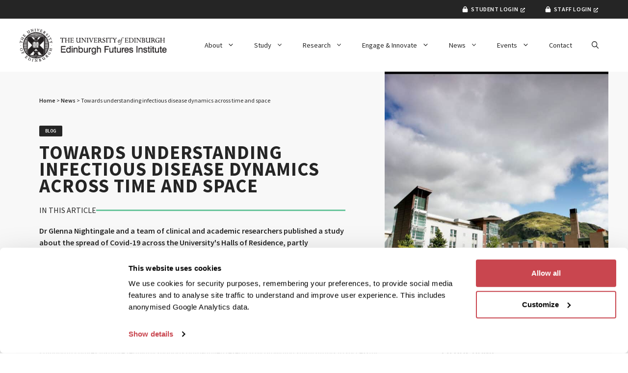

--- FILE ---
content_type: text/html; charset=UTF-8
request_url: https://efi.ed.ac.uk/towards-understanding-infectious-disease-dynamics-across-time-and-space/
body_size: 81496
content:
<!DOCTYPE html>
<html lang="en-GB">
<head>
	<meta charset="UTF-8"><script type="text/javascript">(window.NREUM||(NREUM={})).init={privacy:{cookies_enabled:true},ajax:{deny_list:["bam.nr-data.net"]},feature_flags:["soft_nav"],distributed_tracing:{enabled:true}};(window.NREUM||(NREUM={})).loader_config={agentID:"1120269925",accountID:"4330211",trustKey:"66686",xpid:"UAUEUVRSCRABVFdQBQQBU10C",licenseKey:"NRJS-9165e4f827047da754a",applicationID:"1062256593",browserID:"1120269925"};;/*! For license information please see nr-loader-spa-1.308.0.min.js.LICENSE.txt */
(()=>{var e,t,r={384:(e,t,r)=>{"use strict";r.d(t,{NT:()=>a,US:()=>u,Zm:()=>o,bQ:()=>d,dV:()=>c,pV:()=>l});var n=r(6154),i=r(1863),s=r(1910);const a={beacon:"bam.nr-data.net",errorBeacon:"bam.nr-data.net"};function o(){return n.gm.NREUM||(n.gm.NREUM={}),void 0===n.gm.newrelic&&(n.gm.newrelic=n.gm.NREUM),n.gm.NREUM}function c(){let e=o();return e.o||(e.o={ST:n.gm.setTimeout,SI:n.gm.setImmediate||n.gm.setInterval,CT:n.gm.clearTimeout,XHR:n.gm.XMLHttpRequest,REQ:n.gm.Request,EV:n.gm.Event,PR:n.gm.Promise,MO:n.gm.MutationObserver,FETCH:n.gm.fetch,WS:n.gm.WebSocket},(0,s.i)(...Object.values(e.o))),e}function d(e,t){let r=o();r.initializedAgents??={},t.initializedAt={ms:(0,i.t)(),date:new Date},r.initializedAgents[e]=t}function u(e,t){o()[e]=t}function l(){return function(){let e=o();const t=e.info||{};e.info={beacon:a.beacon,errorBeacon:a.errorBeacon,...t}}(),function(){let e=o();const t=e.init||{};e.init={...t}}(),c(),function(){let e=o();const t=e.loader_config||{};e.loader_config={...t}}(),o()}},782:(e,t,r)=>{"use strict";r.d(t,{T:()=>n});const n=r(860).K7.pageViewTiming},860:(e,t,r)=>{"use strict";r.d(t,{$J:()=>u,K7:()=>c,P3:()=>d,XX:()=>i,Yy:()=>o,df:()=>s,qY:()=>n,v4:()=>a});const n="events",i="jserrors",s="browser/blobs",a="rum",o="browser/logs",c={ajax:"ajax",genericEvents:"generic_events",jserrors:i,logging:"logging",metrics:"metrics",pageAction:"page_action",pageViewEvent:"page_view_event",pageViewTiming:"page_view_timing",sessionReplay:"session_replay",sessionTrace:"session_trace",softNav:"soft_navigations",spa:"spa"},d={[c.pageViewEvent]:1,[c.pageViewTiming]:2,[c.metrics]:3,[c.jserrors]:4,[c.spa]:5,[c.ajax]:6,[c.sessionTrace]:7,[c.softNav]:8,[c.sessionReplay]:9,[c.logging]:10,[c.genericEvents]:11},u={[c.pageViewEvent]:a,[c.pageViewTiming]:n,[c.ajax]:n,[c.spa]:n,[c.softNav]:n,[c.metrics]:i,[c.jserrors]:i,[c.sessionTrace]:s,[c.sessionReplay]:s,[c.logging]:o,[c.genericEvents]:"ins"}},944:(e,t,r)=>{"use strict";r.d(t,{R:()=>i});var n=r(3241);function i(e,t){"function"==typeof console.debug&&(console.debug("New Relic Warning: https://github.com/newrelic/newrelic-browser-agent/blob/main/docs/warning-codes.md#".concat(e),t),(0,n.W)({agentIdentifier:null,drained:null,type:"data",name:"warn",feature:"warn",data:{code:e,secondary:t}}))}},993:(e,t,r)=>{"use strict";r.d(t,{A$:()=>s,ET:()=>a,TZ:()=>o,p_:()=>i});var n=r(860);const i={ERROR:"ERROR",WARN:"WARN",INFO:"INFO",DEBUG:"DEBUG",TRACE:"TRACE"},s={OFF:0,ERROR:1,WARN:2,INFO:3,DEBUG:4,TRACE:5},a="log",o=n.K7.logging},1541:(e,t,r)=>{"use strict";r.d(t,{U:()=>i,f:()=>n});const n={MFE:"MFE",BA:"BA"};function i(e,t){if(2!==t?.harvestEndpointVersion)return{};const r=t.agentRef.runtime.appMetadata.agents[0].entityGuid;return e?{"source.id":e.id,"source.name":e.name,"source.type":e.type,"parent.id":e.parent?.id||r,"parent.type":e.parent?.type||n.BA}:{"entity.guid":r,appId:t.agentRef.info.applicationID}}},1687:(e,t,r)=>{"use strict";r.d(t,{Ak:()=>d,Ze:()=>h,x3:()=>u});var n=r(3241),i=r(7836),s=r(3606),a=r(860),o=r(2646);const c={};function d(e,t){const r={staged:!1,priority:a.P3[t]||0};l(e),c[e].get(t)||c[e].set(t,r)}function u(e,t){e&&c[e]&&(c[e].get(t)&&c[e].delete(t),p(e,t,!1),c[e].size&&f(e))}function l(e){if(!e)throw new Error("agentIdentifier required");c[e]||(c[e]=new Map)}function h(e="",t="feature",r=!1){if(l(e),!e||!c[e].get(t)||r)return p(e,t);c[e].get(t).staged=!0,f(e)}function f(e){const t=Array.from(c[e]);t.every(([e,t])=>t.staged)&&(t.sort((e,t)=>e[1].priority-t[1].priority),t.forEach(([t])=>{c[e].delete(t),p(e,t)}))}function p(e,t,r=!0){const a=e?i.ee.get(e):i.ee,c=s.i.handlers;if(!a.aborted&&a.backlog&&c){if((0,n.W)({agentIdentifier:e,type:"lifecycle",name:"drain",feature:t}),r){const e=a.backlog[t],r=c[t];if(r){for(let t=0;e&&t<e.length;++t)g(e[t],r);Object.entries(r).forEach(([e,t])=>{Object.values(t||{}).forEach(t=>{t[0]?.on&&t[0]?.context()instanceof o.y&&t[0].on(e,t[1])})})}}a.isolatedBacklog||delete c[t],a.backlog[t]=null,a.emit("drain-"+t,[])}}function g(e,t){var r=e[1];Object.values(t[r]||{}).forEach(t=>{var r=e[0];if(t[0]===r){var n=t[1],i=e[3],s=e[2];n.apply(i,s)}})}},1738:(e,t,r)=>{"use strict";r.d(t,{U:()=>f,Y:()=>h});var n=r(3241),i=r(9908),s=r(1863),a=r(944),o=r(5701),c=r(3969),d=r(8362),u=r(860),l=r(4261);function h(e,t,r,s){const h=s||r;!h||h[e]&&h[e]!==d.d.prototype[e]||(h[e]=function(){(0,i.p)(c.xV,["API/"+e+"/called"],void 0,u.K7.metrics,r.ee),(0,n.W)({agentIdentifier:r.agentIdentifier,drained:!!o.B?.[r.agentIdentifier],type:"data",name:"api",feature:l.Pl+e,data:{}});try{return t.apply(this,arguments)}catch(e){(0,a.R)(23,e)}})}function f(e,t,r,n,a){const o=e.info;null===r?delete o.jsAttributes[t]:o.jsAttributes[t]=r,(a||null===r)&&(0,i.p)(l.Pl+n,[(0,s.t)(),t,r],void 0,"session",e.ee)}},1741:(e,t,r)=>{"use strict";r.d(t,{W:()=>s});var n=r(944),i=r(4261);class s{#e(e,...t){if(this[e]!==s.prototype[e])return this[e](...t);(0,n.R)(35,e)}addPageAction(e,t){return this.#e(i.hG,e,t)}register(e){return this.#e(i.eY,e)}recordCustomEvent(e,t){return this.#e(i.fF,e,t)}setPageViewName(e,t){return this.#e(i.Fw,e,t)}setCustomAttribute(e,t,r){return this.#e(i.cD,e,t,r)}noticeError(e,t){return this.#e(i.o5,e,t)}setUserId(e,t=!1){return this.#e(i.Dl,e,t)}setApplicationVersion(e){return this.#e(i.nb,e)}setErrorHandler(e){return this.#e(i.bt,e)}addRelease(e,t){return this.#e(i.k6,e,t)}log(e,t){return this.#e(i.$9,e,t)}start(){return this.#e(i.d3)}finished(e){return this.#e(i.BL,e)}recordReplay(){return this.#e(i.CH)}pauseReplay(){return this.#e(i.Tb)}addToTrace(e){return this.#e(i.U2,e)}setCurrentRouteName(e){return this.#e(i.PA,e)}interaction(e){return this.#e(i.dT,e)}wrapLogger(e,t,r){return this.#e(i.Wb,e,t,r)}measure(e,t){return this.#e(i.V1,e,t)}consent(e){return this.#e(i.Pv,e)}}},1863:(e,t,r)=>{"use strict";function n(){return Math.floor(performance.now())}r.d(t,{t:()=>n})},1910:(e,t,r)=>{"use strict";r.d(t,{i:()=>s});var n=r(944);const i=new Map;function s(...e){return e.every(e=>{if(i.has(e))return i.get(e);const t="function"==typeof e?e.toString():"",r=t.includes("[native code]"),s=t.includes("nrWrapper");return r||s||(0,n.R)(64,e?.name||t),i.set(e,r),r})}},2555:(e,t,r)=>{"use strict";r.d(t,{D:()=>o,f:()=>a});var n=r(384),i=r(8122);const s={beacon:n.NT.beacon,errorBeacon:n.NT.errorBeacon,licenseKey:void 0,applicationID:void 0,sa:void 0,queueTime:void 0,applicationTime:void 0,ttGuid:void 0,user:void 0,account:void 0,product:void 0,extra:void 0,jsAttributes:{},userAttributes:void 0,atts:void 0,transactionName:void 0,tNamePlain:void 0};function a(e){try{return!!e.licenseKey&&!!e.errorBeacon&&!!e.applicationID}catch(e){return!1}}const o=e=>(0,i.a)(e,s)},2614:(e,t,r)=>{"use strict";r.d(t,{BB:()=>a,H3:()=>n,g:()=>d,iL:()=>c,tS:()=>o,uh:()=>i,wk:()=>s});const n="NRBA",i="SESSION",s=144e5,a=18e5,o={STARTED:"session-started",PAUSE:"session-pause",RESET:"session-reset",RESUME:"session-resume",UPDATE:"session-update"},c={SAME_TAB:"same-tab",CROSS_TAB:"cross-tab"},d={OFF:0,FULL:1,ERROR:2}},2646:(e,t,r)=>{"use strict";r.d(t,{y:()=>n});class n{constructor(e){this.contextId=e}}},2843:(e,t,r)=>{"use strict";r.d(t,{G:()=>s,u:()=>i});var n=r(3878);function i(e,t=!1,r,i){(0,n.DD)("visibilitychange",function(){if(t)return void("hidden"===document.visibilityState&&e());e(document.visibilityState)},r,i)}function s(e,t,r){(0,n.sp)("pagehide",e,t,r)}},3241:(e,t,r)=>{"use strict";r.d(t,{W:()=>s});var n=r(6154);const i="newrelic";function s(e={}){try{n.gm.dispatchEvent(new CustomEvent(i,{detail:e}))}catch(e){}}},3304:(e,t,r)=>{"use strict";r.d(t,{A:()=>s});var n=r(7836);const i=()=>{const e=new WeakSet;return(t,r)=>{if("object"==typeof r&&null!==r){if(e.has(r))return;e.add(r)}return r}};function s(e){try{return JSON.stringify(e,i())??""}catch(e){try{n.ee.emit("internal-error",[e])}catch(e){}return""}}},3333:(e,t,r)=>{"use strict";r.d(t,{$v:()=>u,TZ:()=>n,Xh:()=>c,Zp:()=>i,kd:()=>d,mq:()=>o,nf:()=>a,qN:()=>s});const n=r(860).K7.genericEvents,i=["auxclick","click","copy","keydown","paste","scrollend"],s=["focus","blur"],a=4,o=1e3,c=2e3,d=["PageAction","UserAction","BrowserPerformance"],u={RESOURCES:"experimental.resources",REGISTER:"register"}},3434:(e,t,r)=>{"use strict";r.d(t,{Jt:()=>s,YM:()=>d});var n=r(7836),i=r(5607);const s="nr@original:".concat(i.W),a=50;var o=Object.prototype.hasOwnProperty,c=!1;function d(e,t){return e||(e=n.ee),r.inPlace=function(e,t,n,i,s){n||(n="");const a="-"===n.charAt(0);for(let o=0;o<t.length;o++){const c=t[o],d=e[c];l(d)||(e[c]=r(d,a?c+n:n,i,c,s))}},r.flag=s,r;function r(t,r,n,c,d){return l(t)?t:(r||(r=""),nrWrapper[s]=t,function(e,t,r){if(Object.defineProperty&&Object.keys)try{return Object.keys(e).forEach(function(r){Object.defineProperty(t,r,{get:function(){return e[r]},set:function(t){return e[r]=t,t}})}),t}catch(e){u([e],r)}for(var n in e)o.call(e,n)&&(t[n]=e[n])}(t,nrWrapper,e),nrWrapper);function nrWrapper(){var s,o,l,h;let f;try{o=this,s=[...arguments],l="function"==typeof n?n(s,o):n||{}}catch(t){u([t,"",[s,o,c],l],e)}i(r+"start",[s,o,c],l,d);const p=performance.now();let g;try{return h=t.apply(o,s),g=performance.now(),h}catch(e){throw g=performance.now(),i(r+"err",[s,o,e],l,d),f=e,f}finally{const e=g-p,t={start:p,end:g,duration:e,isLongTask:e>=a,methodName:c,thrownError:f};t.isLongTask&&i("long-task",[t,o],l,d),i(r+"end",[s,o,h],l,d)}}}function i(r,n,i,s){if(!c||t){var a=c;c=!0;try{e.emit(r,n,i,t,s)}catch(t){u([t,r,n,i],e)}c=a}}}function u(e,t){t||(t=n.ee);try{t.emit("internal-error",e)}catch(e){}}function l(e){return!(e&&"function"==typeof e&&e.apply&&!e[s])}},3606:(e,t,r)=>{"use strict";r.d(t,{i:()=>s});var n=r(9908);s.on=a;var i=s.handlers={};function s(e,t,r,s){a(s||n.d,i,e,t,r)}function a(e,t,r,i,s){s||(s="feature"),e||(e=n.d);var a=t[s]=t[s]||{};(a[r]=a[r]||[]).push([e,i])}},3738:(e,t,r)=>{"use strict";r.d(t,{He:()=>i,Kp:()=>o,Lc:()=>d,Rz:()=>u,TZ:()=>n,bD:()=>s,d3:()=>a,jx:()=>l,sl:()=>h,uP:()=>c});const n=r(860).K7.sessionTrace,i="bstResource",s="resource",a="-start",o="-end",c="fn"+a,d="fn"+o,u="pushState",l=1e3,h=3e4},3785:(e,t,r)=>{"use strict";r.d(t,{R:()=>c,b:()=>d});var n=r(9908),i=r(1863),s=r(860),a=r(3969),o=r(993);function c(e,t,r={},c=o.p_.INFO,d=!0,u,l=(0,i.t)()){(0,n.p)(a.xV,["API/logging/".concat(c.toLowerCase(),"/called")],void 0,s.K7.metrics,e),(0,n.p)(o.ET,[l,t,r,c,d,u],void 0,s.K7.logging,e)}function d(e){return"string"==typeof e&&Object.values(o.p_).some(t=>t===e.toUpperCase().trim())}},3878:(e,t,r)=>{"use strict";function n(e,t){return{capture:e,passive:!1,signal:t}}function i(e,t,r=!1,i){window.addEventListener(e,t,n(r,i))}function s(e,t,r=!1,i){document.addEventListener(e,t,n(r,i))}r.d(t,{DD:()=>s,jT:()=>n,sp:()=>i})},3962:(e,t,r)=>{"use strict";r.d(t,{AM:()=>a,O2:()=>l,OV:()=>s,Qu:()=>h,TZ:()=>c,ih:()=>f,pP:()=>o,t1:()=>u,tC:()=>i,wD:()=>d});var n=r(860);const i=["click","keydown","submit"],s="popstate",a="api",o="initialPageLoad",c=n.K7.softNav,d=5e3,u=500,l={INITIAL_PAGE_LOAD:"",ROUTE_CHANGE:1,UNSPECIFIED:2},h={INTERACTION:1,AJAX:2,CUSTOM_END:3,CUSTOM_TRACER:4},f={IP:"in progress",PF:"pending finish",FIN:"finished",CAN:"cancelled"}},3969:(e,t,r)=>{"use strict";r.d(t,{TZ:()=>n,XG:()=>o,rs:()=>i,xV:()=>a,z_:()=>s});const n=r(860).K7.metrics,i="sm",s="cm",a="storeSupportabilityMetrics",o="storeEventMetrics"},4234:(e,t,r)=>{"use strict";r.d(t,{W:()=>s});var n=r(7836),i=r(1687);class s{constructor(e,t){this.agentIdentifier=e,this.ee=n.ee.get(e),this.featureName=t,this.blocked=!1}deregisterDrain(){(0,i.x3)(this.agentIdentifier,this.featureName)}}},4261:(e,t,r)=>{"use strict";r.d(t,{$9:()=>u,BL:()=>c,CH:()=>p,Dl:()=>R,Fw:()=>w,PA:()=>v,Pl:()=>n,Pv:()=>A,Tb:()=>h,U2:()=>a,V1:()=>E,Wb:()=>T,bt:()=>y,cD:()=>b,d3:()=>x,dT:()=>d,eY:()=>g,fF:()=>f,hG:()=>s,hw:()=>i,k6:()=>o,nb:()=>m,o5:()=>l});const n="api-",i=n+"ixn-",s="addPageAction",a="addToTrace",o="addRelease",c="finished",d="interaction",u="log",l="noticeError",h="pauseReplay",f="recordCustomEvent",p="recordReplay",g="register",m="setApplicationVersion",v="setCurrentRouteName",b="setCustomAttribute",y="setErrorHandler",w="setPageViewName",R="setUserId",x="start",T="wrapLogger",E="measure",A="consent"},5205:(e,t,r)=>{"use strict";r.d(t,{j:()=>S});var n=r(384),i=r(1741);var s=r(2555),a=r(3333);const o=e=>{if(!e||"string"!=typeof e)return!1;try{document.createDocumentFragment().querySelector(e)}catch{return!1}return!0};var c=r(2614),d=r(944),u=r(8122);const l="[data-nr-mask]",h=e=>(0,u.a)(e,(()=>{const e={feature_flags:[],experimental:{allow_registered_children:!1,resources:!1},mask_selector:"*",block_selector:"[data-nr-block]",mask_input_options:{color:!1,date:!1,"datetime-local":!1,email:!1,month:!1,number:!1,range:!1,search:!1,tel:!1,text:!1,time:!1,url:!1,week:!1,textarea:!1,select:!1,password:!0}};return{ajax:{deny_list:void 0,block_internal:!0,enabled:!0,autoStart:!0},api:{get allow_registered_children(){return e.feature_flags.includes(a.$v.REGISTER)||e.experimental.allow_registered_children},set allow_registered_children(t){e.experimental.allow_registered_children=t},duplicate_registered_data:!1},browser_consent_mode:{enabled:!1},distributed_tracing:{enabled:void 0,exclude_newrelic_header:void 0,cors_use_newrelic_header:void 0,cors_use_tracecontext_headers:void 0,allowed_origins:void 0},get feature_flags(){return e.feature_flags},set feature_flags(t){e.feature_flags=t},generic_events:{enabled:!0,autoStart:!0},harvest:{interval:30},jserrors:{enabled:!0,autoStart:!0},logging:{enabled:!0,autoStart:!0},metrics:{enabled:!0,autoStart:!0},obfuscate:void 0,page_action:{enabled:!0},page_view_event:{enabled:!0,autoStart:!0},page_view_timing:{enabled:!0,autoStart:!0},performance:{capture_marks:!1,capture_measures:!1,capture_detail:!0,resources:{get enabled(){return e.feature_flags.includes(a.$v.RESOURCES)||e.experimental.resources},set enabled(t){e.experimental.resources=t},asset_types:[],first_party_domains:[],ignore_newrelic:!0}},privacy:{cookies_enabled:!0},proxy:{assets:void 0,beacon:void 0},session:{expiresMs:c.wk,inactiveMs:c.BB},session_replay:{autoStart:!0,enabled:!1,preload:!1,sampling_rate:10,error_sampling_rate:100,collect_fonts:!1,inline_images:!1,fix_stylesheets:!0,mask_all_inputs:!0,get mask_text_selector(){return e.mask_selector},set mask_text_selector(t){o(t)?e.mask_selector="".concat(t,",").concat(l):""===t||null===t?e.mask_selector=l:(0,d.R)(5,t)},get block_class(){return"nr-block"},get ignore_class(){return"nr-ignore"},get mask_text_class(){return"nr-mask"},get block_selector(){return e.block_selector},set block_selector(t){o(t)?e.block_selector+=",".concat(t):""!==t&&(0,d.R)(6,t)},get mask_input_options(){return e.mask_input_options},set mask_input_options(t){t&&"object"==typeof t?e.mask_input_options={...t,password:!0}:(0,d.R)(7,t)}},session_trace:{enabled:!0,autoStart:!0},soft_navigations:{enabled:!0,autoStart:!0},spa:{enabled:!0,autoStart:!0},ssl:void 0,user_actions:{enabled:!0,elementAttributes:["id","className","tagName","type"]}}})());var f=r(6154),p=r(9324);let g=0;const m={buildEnv:p.F3,distMethod:p.Xs,version:p.xv,originTime:f.WN},v={consented:!1},b={appMetadata:{},get consented(){return this.session?.state?.consent||v.consented},set consented(e){v.consented=e},customTransaction:void 0,denyList:void 0,disabled:!1,harvester:void 0,isolatedBacklog:!1,isRecording:!1,loaderType:void 0,maxBytes:3e4,obfuscator:void 0,onerror:void 0,ptid:void 0,releaseIds:{},session:void 0,timeKeeper:void 0,registeredEntities:[],jsAttributesMetadata:{bytes:0},get harvestCount(){return++g}},y=e=>{const t=(0,u.a)(e,b),r=Object.keys(m).reduce((e,t)=>(e[t]={value:m[t],writable:!1,configurable:!0,enumerable:!0},e),{});return Object.defineProperties(t,r)};var w=r(5701);const R=e=>{const t=e.startsWith("http");e+="/",r.p=t?e:"https://"+e};var x=r(7836),T=r(3241);const E={accountID:void 0,trustKey:void 0,agentID:void 0,licenseKey:void 0,applicationID:void 0,xpid:void 0},A=e=>(0,u.a)(e,E),_=new Set;function S(e,t={},r,a){let{init:o,info:c,loader_config:d,runtime:u={},exposed:l=!0}=t;if(!c){const e=(0,n.pV)();o=e.init,c=e.info,d=e.loader_config}e.init=h(o||{}),e.loader_config=A(d||{}),c.jsAttributes??={},f.bv&&(c.jsAttributes.isWorker=!0),e.info=(0,s.D)(c);const p=e.init,g=[c.beacon,c.errorBeacon];_.has(e.agentIdentifier)||(p.proxy.assets&&(R(p.proxy.assets),g.push(p.proxy.assets)),p.proxy.beacon&&g.push(p.proxy.beacon),e.beacons=[...g],function(e){const t=(0,n.pV)();Object.getOwnPropertyNames(i.W.prototype).forEach(r=>{const n=i.W.prototype[r];if("function"!=typeof n||"constructor"===n)return;let s=t[r];e[r]&&!1!==e.exposed&&"micro-agent"!==e.runtime?.loaderType&&(t[r]=(...t)=>{const n=e[r](...t);return s?s(...t):n})})}(e),(0,n.US)("activatedFeatures",w.B)),u.denyList=[...p.ajax.deny_list||[],...p.ajax.block_internal?g:[]],u.ptid=e.agentIdentifier,u.loaderType=r,e.runtime=y(u),_.has(e.agentIdentifier)||(e.ee=x.ee.get(e.agentIdentifier),e.exposed=l,(0,T.W)({agentIdentifier:e.agentIdentifier,drained:!!w.B?.[e.agentIdentifier],type:"lifecycle",name:"initialize",feature:void 0,data:e.config})),_.add(e.agentIdentifier)}},5270:(e,t,r)=>{"use strict";r.d(t,{Aw:()=>a,SR:()=>s,rF:()=>o});var n=r(384),i=r(7767);function s(e){return!!(0,n.dV)().o.MO&&(0,i.V)(e)&&!0===e?.session_trace.enabled}function a(e){return!0===e?.session_replay.preload&&s(e)}function o(e,t){try{if("string"==typeof t?.type){if("password"===t.type.toLowerCase())return"*".repeat(e?.length||0);if(void 0!==t?.dataset?.nrUnmask||t?.classList?.contains("nr-unmask"))return e}}catch(e){}return"string"==typeof e?e.replace(/[\S]/g,"*"):"*".repeat(e?.length||0)}},5289:(e,t,r)=>{"use strict";r.d(t,{GG:()=>a,Qr:()=>c,sB:()=>o});var n=r(3878),i=r(6389);function s(){return"undefined"==typeof document||"complete"===document.readyState}function a(e,t){if(s())return e();const r=(0,i.J)(e),a=setInterval(()=>{s()&&(clearInterval(a),r())},500);(0,n.sp)("load",r,t)}function o(e){if(s())return e();(0,n.DD)("DOMContentLoaded",e)}function c(e){if(s())return e();(0,n.sp)("popstate",e)}},5607:(e,t,r)=>{"use strict";r.d(t,{W:()=>n});const n=(0,r(9566).bz)()},5701:(e,t,r)=>{"use strict";r.d(t,{B:()=>s,t:()=>a});var n=r(3241);const i=new Set,s={};function a(e,t){const r=t.agentIdentifier;s[r]??={},e&&"object"==typeof e&&(i.has(r)||(t.ee.emit("rumresp",[e]),s[r]=e,i.add(r),(0,n.W)({agentIdentifier:r,loaded:!0,drained:!0,type:"lifecycle",name:"load",feature:void 0,data:e})))}},6154:(e,t,r)=>{"use strict";r.d(t,{OF:()=>d,RI:()=>i,WN:()=>h,bv:()=>s,eN:()=>f,gm:()=>a,lR:()=>l,m:()=>c,mw:()=>o,sb:()=>u});var n=r(1863);const i="undefined"!=typeof window&&!!window.document,s="undefined"!=typeof WorkerGlobalScope&&("undefined"!=typeof self&&self instanceof WorkerGlobalScope&&self.navigator instanceof WorkerNavigator||"undefined"!=typeof globalThis&&globalThis instanceof WorkerGlobalScope&&globalThis.navigator instanceof WorkerNavigator),a=i?window:"undefined"!=typeof WorkerGlobalScope&&("undefined"!=typeof self&&self instanceof WorkerGlobalScope&&self||"undefined"!=typeof globalThis&&globalThis instanceof WorkerGlobalScope&&globalThis),o=Boolean("hidden"===a?.document?.visibilityState),c=""+a?.location,d=/iPad|iPhone|iPod/.test(a.navigator?.userAgent),u=d&&"undefined"==typeof SharedWorker,l=(()=>{const e=a.navigator?.userAgent?.match(/Firefox[/\s](\d+\.\d+)/);return Array.isArray(e)&&e.length>=2?+e[1]:0})(),h=Date.now()-(0,n.t)(),f=()=>"undefined"!=typeof PerformanceNavigationTiming&&a?.performance?.getEntriesByType("navigation")?.[0]?.responseStart},6344:(e,t,r)=>{"use strict";r.d(t,{BB:()=>u,Qb:()=>l,TZ:()=>i,Ug:()=>a,Vh:()=>s,_s:()=>o,bc:()=>d,yP:()=>c});var n=r(2614);const i=r(860).K7.sessionReplay,s="errorDuringReplay",a=.12,o={DomContentLoaded:0,Load:1,FullSnapshot:2,IncrementalSnapshot:3,Meta:4,Custom:5},c={[n.g.ERROR]:15e3,[n.g.FULL]:3e5,[n.g.OFF]:0},d={RESET:{message:"Session was reset",sm:"Reset"},IMPORT:{message:"Recorder failed to import",sm:"Import"},TOO_MANY:{message:"429: Too Many Requests",sm:"Too-Many"},TOO_BIG:{message:"Payload was too large",sm:"Too-Big"},CROSS_TAB:{message:"Session Entity was set to OFF on another tab",sm:"Cross-Tab"},ENTITLEMENTS:{message:"Session Replay is not allowed and will not be started",sm:"Entitlement"}},u=5e3,l={API:"api",RESUME:"resume",SWITCH_TO_FULL:"switchToFull",INITIALIZE:"initialize",PRELOAD:"preload"}},6389:(e,t,r)=>{"use strict";function n(e,t=500,r={}){const n=r?.leading||!1;let i;return(...r)=>{n&&void 0===i&&(e.apply(this,r),i=setTimeout(()=>{i=clearTimeout(i)},t)),n||(clearTimeout(i),i=setTimeout(()=>{e.apply(this,r)},t))}}function i(e){let t=!1;return(...r)=>{t||(t=!0,e.apply(this,r))}}r.d(t,{J:()=>i,s:()=>n})},6630:(e,t,r)=>{"use strict";r.d(t,{T:()=>n});const n=r(860).K7.pageViewEvent},6774:(e,t,r)=>{"use strict";r.d(t,{T:()=>n});const n=r(860).K7.jserrors},7295:(e,t,r)=>{"use strict";r.d(t,{Xv:()=>a,gX:()=>i,iW:()=>s});var n=[];function i(e){if(!e||s(e))return!1;if(0===n.length)return!0;if("*"===n[0].hostname)return!1;for(var t=0;t<n.length;t++){var r=n[t];if(r.hostname.test(e.hostname)&&r.pathname.test(e.pathname))return!1}return!0}function s(e){return void 0===e.hostname}function a(e){if(n=[],e&&e.length)for(var t=0;t<e.length;t++){let r=e[t];if(!r)continue;if("*"===r)return void(n=[{hostname:"*"}]);0===r.indexOf("http://")?r=r.substring(7):0===r.indexOf("https://")&&(r=r.substring(8));const i=r.indexOf("/");let s,a;i>0?(s=r.substring(0,i),a=r.substring(i)):(s=r,a="*");let[c]=s.split(":");n.push({hostname:o(c),pathname:o(a,!0)})}}function o(e,t=!1){const r=e.replace(/[.+?^${}()|[\]\\]/g,e=>"\\"+e).replace(/\*/g,".*?");return new RegExp((t?"^":"")+r+"$")}},7485:(e,t,r)=>{"use strict";r.d(t,{D:()=>i});var n=r(6154);function i(e){if(0===(e||"").indexOf("data:"))return{protocol:"data"};try{const t=new URL(e,location.href),r={port:t.port,hostname:t.hostname,pathname:t.pathname,search:t.search,protocol:t.protocol.slice(0,t.protocol.indexOf(":")),sameOrigin:t.protocol===n.gm?.location?.protocol&&t.host===n.gm?.location?.host};return r.port&&""!==r.port||("http:"===t.protocol&&(r.port="80"),"https:"===t.protocol&&(r.port="443")),r.pathname&&""!==r.pathname?r.pathname.startsWith("/")||(r.pathname="/".concat(r.pathname)):r.pathname="/",r}catch(e){return{}}}},7699:(e,t,r)=>{"use strict";r.d(t,{It:()=>s,KC:()=>o,No:()=>i,qh:()=>a});var n=r(860);const i=16e3,s=1e6,a="SESSION_ERROR",o={[n.K7.logging]:!0,[n.K7.genericEvents]:!1,[n.K7.jserrors]:!1,[n.K7.ajax]:!1}},7767:(e,t,r)=>{"use strict";r.d(t,{V:()=>i});var n=r(6154);const i=e=>n.RI&&!0===e?.privacy.cookies_enabled},7836:(e,t,r)=>{"use strict";r.d(t,{P:()=>o,ee:()=>c});var n=r(384),i=r(8990),s=r(2646),a=r(5607);const o="nr@context:".concat(a.W),c=function e(t,r){var n={},a={},u={},l=!1;try{l=16===r.length&&d.initializedAgents?.[r]?.runtime.isolatedBacklog}catch(e){}var h={on:p,addEventListener:p,removeEventListener:function(e,t){var r=n[e];if(!r)return;for(var i=0;i<r.length;i++)r[i]===t&&r.splice(i,1)},emit:function(e,r,n,i,s){!1!==s&&(s=!0);if(c.aborted&&!i)return;t&&s&&t.emit(e,r,n);var o=f(n);g(e).forEach(e=>{e.apply(o,r)});var d=v()[a[e]];d&&d.push([h,e,r,o]);return o},get:m,listeners:g,context:f,buffer:function(e,t){const r=v();if(t=t||"feature",h.aborted)return;Object.entries(e||{}).forEach(([e,n])=>{a[n]=t,t in r||(r[t]=[])})},abort:function(){h._aborted=!0,Object.keys(h.backlog).forEach(e=>{delete h.backlog[e]})},isBuffering:function(e){return!!v()[a[e]]},debugId:r,backlog:l?{}:t&&"object"==typeof t.backlog?t.backlog:{},isolatedBacklog:l};return Object.defineProperty(h,"aborted",{get:()=>{let e=h._aborted||!1;return e||(t&&(e=t.aborted),e)}}),h;function f(e){return e&&e instanceof s.y?e:e?(0,i.I)(e,o,()=>new s.y(o)):new s.y(o)}function p(e,t){n[e]=g(e).concat(t)}function g(e){return n[e]||[]}function m(t){return u[t]=u[t]||e(h,t)}function v(){return h.backlog}}(void 0,"globalEE"),d=(0,n.Zm)();d.ee||(d.ee=c)},8122:(e,t,r)=>{"use strict";r.d(t,{a:()=>i});var n=r(944);function i(e,t){try{if(!e||"object"!=typeof e)return(0,n.R)(3);if(!t||"object"!=typeof t)return(0,n.R)(4);const r=Object.create(Object.getPrototypeOf(t),Object.getOwnPropertyDescriptors(t)),s=0===Object.keys(r).length?e:r;for(let a in s)if(void 0!==e[a])try{if(null===e[a]){r[a]=null;continue}Array.isArray(e[a])&&Array.isArray(t[a])?r[a]=Array.from(new Set([...e[a],...t[a]])):"object"==typeof e[a]&&"object"==typeof t[a]?r[a]=i(e[a],t[a]):r[a]=e[a]}catch(e){r[a]||(0,n.R)(1,e)}return r}catch(e){(0,n.R)(2,e)}}},8139:(e,t,r)=>{"use strict";r.d(t,{u:()=>h});var n=r(7836),i=r(3434),s=r(8990),a=r(6154);const o={},c=a.gm.XMLHttpRequest,d="addEventListener",u="removeEventListener",l="nr@wrapped:".concat(n.P);function h(e){var t=function(e){return(e||n.ee).get("events")}(e);if(o[t.debugId]++)return t;o[t.debugId]=1;var r=(0,i.YM)(t,!0);function h(e){r.inPlace(e,[d,u],"-",p)}function p(e,t){return e[1]}return"getPrototypeOf"in Object&&(a.RI&&f(document,h),c&&f(c.prototype,h),f(a.gm,h)),t.on(d+"-start",function(e,t){var n=e[1];if(null!==n&&("function"==typeof n||"object"==typeof n)&&"newrelic"!==e[0]){var i=(0,s.I)(n,l,function(){var e={object:function(){if("function"!=typeof n.handleEvent)return;return n.handleEvent.apply(n,arguments)},function:n}[typeof n];return e?r(e,"fn-",null,e.name||"anonymous"):n});this.wrapped=e[1]=i}}),t.on(u+"-start",function(e){e[1]=this.wrapped||e[1]}),t}function f(e,t,...r){let n=e;for(;"object"==typeof n&&!Object.prototype.hasOwnProperty.call(n,d);)n=Object.getPrototypeOf(n);n&&t(n,...r)}},8362:(e,t,r)=>{"use strict";r.d(t,{d:()=>s});var n=r(9566),i=r(1741);class s extends i.W{agentIdentifier=(0,n.LA)(16)}},8374:(e,t,r)=>{r.nc=(()=>{try{return document?.currentScript?.nonce}catch(e){}return""})()},8990:(e,t,r)=>{"use strict";r.d(t,{I:()=>i});var n=Object.prototype.hasOwnProperty;function i(e,t,r){if(n.call(e,t))return e[t];var i=r();if(Object.defineProperty&&Object.keys)try{return Object.defineProperty(e,t,{value:i,writable:!0,enumerable:!1}),i}catch(e){}return e[t]=i,i}},9119:(e,t,r)=>{"use strict";r.d(t,{L:()=>s});var n=/([^?#]*)[^#]*(#[^?]*|$).*/,i=/([^?#]*)().*/;function s(e,t){return e?e.replace(t?n:i,"$1$2"):e}},9300:(e,t,r)=>{"use strict";r.d(t,{T:()=>n});const n=r(860).K7.ajax},9324:(e,t,r)=>{"use strict";r.d(t,{AJ:()=>a,F3:()=>i,Xs:()=>s,Yq:()=>o,xv:()=>n});const n="1.308.0",i="PROD",s="CDN",a="@newrelic/rrweb",o="1.0.1"},9566:(e,t,r)=>{"use strict";r.d(t,{LA:()=>o,ZF:()=>c,bz:()=>a,el:()=>d});var n=r(6154);const i="xxxxxxxx-xxxx-4xxx-yxxx-xxxxxxxxxxxx";function s(e,t){return e?15&e[t]:16*Math.random()|0}function a(){const e=n.gm?.crypto||n.gm?.msCrypto;let t,r=0;return e&&e.getRandomValues&&(t=e.getRandomValues(new Uint8Array(30))),i.split("").map(e=>"x"===e?s(t,r++).toString(16):"y"===e?(3&s()|8).toString(16):e).join("")}function o(e){const t=n.gm?.crypto||n.gm?.msCrypto;let r,i=0;t&&t.getRandomValues&&(r=t.getRandomValues(new Uint8Array(e)));const a=[];for(var o=0;o<e;o++)a.push(s(r,i++).toString(16));return a.join("")}function c(){return o(16)}function d(){return o(32)}},9908:(e,t,r)=>{"use strict";r.d(t,{d:()=>n,p:()=>i});var n=r(7836).ee.get("handle");function i(e,t,r,i,s){s?(s.buffer([e],i),s.emit(e,t,r)):(n.buffer([e],i),n.emit(e,t,r))}}},n={};function i(e){var t=n[e];if(void 0!==t)return t.exports;var s=n[e]={exports:{}};return r[e](s,s.exports,i),s.exports}i.m=r,i.d=(e,t)=>{for(var r in t)i.o(t,r)&&!i.o(e,r)&&Object.defineProperty(e,r,{enumerable:!0,get:t[r]})},i.f={},i.e=e=>Promise.all(Object.keys(i.f).reduce((t,r)=>(i.f[r](e,t),t),[])),i.u=e=>({212:"nr-spa-compressor",249:"nr-spa-recorder",478:"nr-spa"}[e]+"-1.308.0.min.js"),i.o=(e,t)=>Object.prototype.hasOwnProperty.call(e,t),e={},t="NRBA-1.308.0.PROD:",i.l=(r,n,s,a)=>{if(e[r])e[r].push(n);else{var o,c;if(void 0!==s)for(var d=document.getElementsByTagName("script"),u=0;u<d.length;u++){var l=d[u];if(l.getAttribute("src")==r||l.getAttribute("data-webpack")==t+s){o=l;break}}if(!o){c=!0;var h={478:"sha512-RSfSVnmHk59T/uIPbdSE0LPeqcEdF4/+XhfJdBuccH5rYMOEZDhFdtnh6X6nJk7hGpzHd9Ujhsy7lZEz/ORYCQ==",249:"sha512-ehJXhmntm85NSqW4MkhfQqmeKFulra3klDyY0OPDUE+sQ3GokHlPh1pmAzuNy//3j4ac6lzIbmXLvGQBMYmrkg==",212:"sha512-B9h4CR46ndKRgMBcK+j67uSR2RCnJfGefU+A7FrgR/k42ovXy5x/MAVFiSvFxuVeEk/pNLgvYGMp1cBSK/G6Fg=="};(o=document.createElement("script")).charset="utf-8",i.nc&&o.setAttribute("nonce",i.nc),o.setAttribute("data-webpack",t+s),o.src=r,0!==o.src.indexOf(window.location.origin+"/")&&(o.crossOrigin="anonymous"),h[a]&&(o.integrity=h[a])}e[r]=[n];var f=(t,n)=>{o.onerror=o.onload=null,clearTimeout(p);var i=e[r];if(delete e[r],o.parentNode&&o.parentNode.removeChild(o),i&&i.forEach(e=>e(n)),t)return t(n)},p=setTimeout(f.bind(null,void 0,{type:"timeout",target:o}),12e4);o.onerror=f.bind(null,o.onerror),o.onload=f.bind(null,o.onload),c&&document.head.appendChild(o)}},i.r=e=>{"undefined"!=typeof Symbol&&Symbol.toStringTag&&Object.defineProperty(e,Symbol.toStringTag,{value:"Module"}),Object.defineProperty(e,"__esModule",{value:!0})},i.p="https://js-agent.newrelic.com/",(()=>{var e={38:0,788:0};i.f.j=(t,r)=>{var n=i.o(e,t)?e[t]:void 0;if(0!==n)if(n)r.push(n[2]);else{var s=new Promise((r,i)=>n=e[t]=[r,i]);r.push(n[2]=s);var a=i.p+i.u(t),o=new Error;i.l(a,r=>{if(i.o(e,t)&&(0!==(n=e[t])&&(e[t]=void 0),n)){var s=r&&("load"===r.type?"missing":r.type),a=r&&r.target&&r.target.src;o.message="Loading chunk "+t+" failed: ("+s+": "+a+")",o.name="ChunkLoadError",o.type=s,o.request=a,n[1](o)}},"chunk-"+t,t)}};var t=(t,r)=>{var n,s,[a,o,c]=r,d=0;if(a.some(t=>0!==e[t])){for(n in o)i.o(o,n)&&(i.m[n]=o[n]);if(c)c(i)}for(t&&t(r);d<a.length;d++)s=a[d],i.o(e,s)&&e[s]&&e[s][0](),e[s]=0},r=self["webpackChunk:NRBA-1.308.0.PROD"]=self["webpackChunk:NRBA-1.308.0.PROD"]||[];r.forEach(t.bind(null,0)),r.push=t.bind(null,r.push.bind(r))})(),(()=>{"use strict";i(8374);var e=i(8362),t=i(860);const r=Object.values(t.K7);var n=i(5205);var s=i(9908),a=i(1863),o=i(4261),c=i(1738);var d=i(1687),u=i(4234),l=i(5289),h=i(6154),f=i(944),p=i(5270),g=i(7767),m=i(6389),v=i(7699);class b extends u.W{constructor(e,t){super(e.agentIdentifier,t),this.agentRef=e,this.abortHandler=void 0,this.featAggregate=void 0,this.loadedSuccessfully=void 0,this.onAggregateImported=new Promise(e=>{this.loadedSuccessfully=e}),this.deferred=Promise.resolve(),!1===e.init[this.featureName].autoStart?this.deferred=new Promise((t,r)=>{this.ee.on("manual-start-all",(0,m.J)(()=>{(0,d.Ak)(e.agentIdentifier,this.featureName),t()}))}):(0,d.Ak)(e.agentIdentifier,t)}importAggregator(e,t,r={}){if(this.featAggregate)return;const n=async()=>{let n;await this.deferred;try{if((0,g.V)(e.init)){const{setupAgentSession:t}=await i.e(478).then(i.bind(i,8766));n=t(e)}}catch(e){(0,f.R)(20,e),this.ee.emit("internal-error",[e]),(0,s.p)(v.qh,[e],void 0,this.featureName,this.ee)}try{if(!this.#t(this.featureName,n,e.init))return(0,d.Ze)(this.agentIdentifier,this.featureName),void this.loadedSuccessfully(!1);const{Aggregate:i}=await t();this.featAggregate=new i(e,r),e.runtime.harvester.initializedAggregates.push(this.featAggregate),this.loadedSuccessfully(!0)}catch(e){(0,f.R)(34,e),this.abortHandler?.(),(0,d.Ze)(this.agentIdentifier,this.featureName,!0),this.loadedSuccessfully(!1),this.ee&&this.ee.abort()}};h.RI?(0,l.GG)(()=>n(),!0):n()}#t(e,r,n){if(this.blocked)return!1;switch(e){case t.K7.sessionReplay:return(0,p.SR)(n)&&!!r;case t.K7.sessionTrace:return!!r;default:return!0}}}var y=i(6630),w=i(2614),R=i(3241);class x extends b{static featureName=y.T;constructor(e){var t;super(e,y.T),this.setupInspectionEvents(e.agentIdentifier),t=e,(0,c.Y)(o.Fw,function(e,r){"string"==typeof e&&("/"!==e.charAt(0)&&(e="/"+e),t.runtime.customTransaction=(r||"http://custom.transaction")+e,(0,s.p)(o.Pl+o.Fw,[(0,a.t)()],void 0,void 0,t.ee))},t),this.importAggregator(e,()=>i.e(478).then(i.bind(i,2467)))}setupInspectionEvents(e){const t=(t,r)=>{t&&(0,R.W)({agentIdentifier:e,timeStamp:t.timeStamp,loaded:"complete"===t.target.readyState,type:"window",name:r,data:t.target.location+""})};(0,l.sB)(e=>{t(e,"DOMContentLoaded")}),(0,l.GG)(e=>{t(e,"load")}),(0,l.Qr)(e=>{t(e,"navigate")}),this.ee.on(w.tS.UPDATE,(t,r)=>{(0,R.W)({agentIdentifier:e,type:"lifecycle",name:"session",data:r})})}}var T=i(384);class E extends e.d{constructor(e){var t;(super(),h.gm)?(this.features={},(0,T.bQ)(this.agentIdentifier,this),this.desiredFeatures=new Set(e.features||[]),this.desiredFeatures.add(x),(0,n.j)(this,e,e.loaderType||"agent"),t=this,(0,c.Y)(o.cD,function(e,r,n=!1){if("string"==typeof e){if(["string","number","boolean"].includes(typeof r)||null===r)return(0,c.U)(t,e,r,o.cD,n);(0,f.R)(40,typeof r)}else(0,f.R)(39,typeof e)},t),function(e){(0,c.Y)(o.Dl,function(t,r=!1){if("string"!=typeof t&&null!==t)return void(0,f.R)(41,typeof t);const n=e.info.jsAttributes["enduser.id"];r&&null!=n&&n!==t?(0,s.p)(o.Pl+"setUserIdAndResetSession",[t],void 0,"session",e.ee):(0,c.U)(e,"enduser.id",t,o.Dl,!0)},e)}(this),function(e){(0,c.Y)(o.nb,function(t){if("string"==typeof t||null===t)return(0,c.U)(e,"application.version",t,o.nb,!1);(0,f.R)(42,typeof t)},e)}(this),function(e){(0,c.Y)(o.d3,function(){e.ee.emit("manual-start-all")},e)}(this),function(e){(0,c.Y)(o.Pv,function(t=!0){if("boolean"==typeof t){if((0,s.p)(o.Pl+o.Pv,[t],void 0,"session",e.ee),e.runtime.consented=t,t){const t=e.features.page_view_event;t.onAggregateImported.then(e=>{const r=t.featAggregate;e&&!r.sentRum&&r.sendRum()})}}else(0,f.R)(65,typeof t)},e)}(this),this.run()):(0,f.R)(21)}get config(){return{info:this.info,init:this.init,loader_config:this.loader_config,runtime:this.runtime}}get api(){return this}run(){try{const e=function(e){const t={};return r.forEach(r=>{t[r]=!!e[r]?.enabled}),t}(this.init),n=[...this.desiredFeatures];n.sort((e,r)=>t.P3[e.featureName]-t.P3[r.featureName]),n.forEach(r=>{if(!e[r.featureName]&&r.featureName!==t.K7.pageViewEvent)return;if(r.featureName===t.K7.spa)return void(0,f.R)(67);const n=function(e){switch(e){case t.K7.ajax:return[t.K7.jserrors];case t.K7.sessionTrace:return[t.K7.ajax,t.K7.pageViewEvent];case t.K7.sessionReplay:return[t.K7.sessionTrace];case t.K7.pageViewTiming:return[t.K7.pageViewEvent];default:return[]}}(r.featureName).filter(e=>!(e in this.features));n.length>0&&(0,f.R)(36,{targetFeature:r.featureName,missingDependencies:n}),this.features[r.featureName]=new r(this)})}catch(e){(0,f.R)(22,e);for(const e in this.features)this.features[e].abortHandler?.();const t=(0,T.Zm)();delete t.initializedAgents[this.agentIdentifier]?.features,delete this.sharedAggregator;return t.ee.get(this.agentIdentifier).abort(),!1}}}var A=i(2843),_=i(782);class S extends b{static featureName=_.T;constructor(e){super(e,_.T),h.RI&&((0,A.u)(()=>(0,s.p)("docHidden",[(0,a.t)()],void 0,_.T,this.ee),!0),(0,A.G)(()=>(0,s.p)("winPagehide",[(0,a.t)()],void 0,_.T,this.ee)),this.importAggregator(e,()=>i.e(478).then(i.bind(i,9917))))}}var O=i(3969);class I extends b{static featureName=O.TZ;constructor(e){super(e,O.TZ),h.RI&&document.addEventListener("securitypolicyviolation",e=>{(0,s.p)(O.xV,["Generic/CSPViolation/Detected"],void 0,this.featureName,this.ee)}),this.importAggregator(e,()=>i.e(478).then(i.bind(i,6555)))}}var N=i(6774),P=i(3878),k=i(3304);class D{constructor(e,t,r,n,i){this.name="UncaughtError",this.message="string"==typeof e?e:(0,k.A)(e),this.sourceURL=t,this.line=r,this.column=n,this.__newrelic=i}}function C(e){return M(e)?e:new D(void 0!==e?.message?e.message:e,e?.filename||e?.sourceURL,e?.lineno||e?.line,e?.colno||e?.col,e?.__newrelic,e?.cause)}function j(e){const t="Unhandled Promise Rejection: ";if(!e?.reason)return;if(M(e.reason)){try{e.reason.message.startsWith(t)||(e.reason.message=t+e.reason.message)}catch(e){}return C(e.reason)}const r=C(e.reason);return(r.message||"").startsWith(t)||(r.message=t+r.message),r}function L(e){if(e.error instanceof SyntaxError&&!/:\d+$/.test(e.error.stack?.trim())){const t=new D(e.message,e.filename,e.lineno,e.colno,e.error.__newrelic,e.cause);return t.name=SyntaxError.name,t}return M(e.error)?e.error:C(e)}function M(e){return e instanceof Error&&!!e.stack}function H(e,r,n,i,o=(0,a.t)()){"string"==typeof e&&(e=new Error(e)),(0,s.p)("err",[e,o,!1,r,n.runtime.isRecording,void 0,i],void 0,t.K7.jserrors,n.ee),(0,s.p)("uaErr",[],void 0,t.K7.genericEvents,n.ee)}var B=i(1541),K=i(993),W=i(3785);function U(e,{customAttributes:t={},level:r=K.p_.INFO}={},n,i,s=(0,a.t)()){(0,W.R)(n.ee,e,t,r,!1,i,s)}function F(e,r,n,i,c=(0,a.t)()){(0,s.p)(o.Pl+o.hG,[c,e,r,i],void 0,t.K7.genericEvents,n.ee)}function V(e,r,n,i,c=(0,a.t)()){const{start:d,end:u,customAttributes:l}=r||{},h={customAttributes:l||{}};if("object"!=typeof h.customAttributes||"string"!=typeof e||0===e.length)return void(0,f.R)(57);const p=(e,t)=>null==e?t:"number"==typeof e?e:e instanceof PerformanceMark?e.startTime:Number.NaN;if(h.start=p(d,0),h.end=p(u,c),Number.isNaN(h.start)||Number.isNaN(h.end))(0,f.R)(57);else{if(h.duration=h.end-h.start,!(h.duration<0))return(0,s.p)(o.Pl+o.V1,[h,e,i],void 0,t.K7.genericEvents,n.ee),h;(0,f.R)(58)}}function G(e,r={},n,i,c=(0,a.t)()){(0,s.p)(o.Pl+o.fF,[c,e,r,i],void 0,t.K7.genericEvents,n.ee)}function z(e){(0,c.Y)(o.eY,function(t){return Y(e,t)},e)}function Y(e,r,n){(0,f.R)(54,"newrelic.register"),r||={},r.type=B.f.MFE,r.licenseKey||=e.info.licenseKey,r.blocked=!1,r.parent=n||{},Array.isArray(r.tags)||(r.tags=[]);const i={};r.tags.forEach(e=>{"name"!==e&&"id"!==e&&(i["source.".concat(e)]=!0)}),r.isolated??=!0;let o=()=>{};const c=e.runtime.registeredEntities;if(!r.isolated){const e=c.find(({metadata:{target:{id:e}}})=>e===r.id&&!r.isolated);if(e)return e}const d=e=>{r.blocked=!0,o=e};function u(e){return"string"==typeof e&&!!e.trim()&&e.trim().length<501||"number"==typeof e}e.init.api.allow_registered_children||d((0,m.J)(()=>(0,f.R)(55))),u(r.id)&&u(r.name)||d((0,m.J)(()=>(0,f.R)(48,r)));const l={addPageAction:(t,n={})=>g(F,[t,{...i,...n},e],r),deregister:()=>{d((0,m.J)(()=>(0,f.R)(68)))},log:(t,n={})=>g(U,[t,{...n,customAttributes:{...i,...n.customAttributes||{}}},e],r),measure:(t,n={})=>g(V,[t,{...n,customAttributes:{...i,...n.customAttributes||{}}},e],r),noticeError:(t,n={})=>g(H,[t,{...i,...n},e],r),register:(t={})=>g(Y,[e,t],l.metadata.target),recordCustomEvent:(t,n={})=>g(G,[t,{...i,...n},e],r),setApplicationVersion:e=>p("application.version",e),setCustomAttribute:(e,t)=>p(e,t),setUserId:e=>p("enduser.id",e),metadata:{customAttributes:i,target:r}},h=()=>(r.blocked&&o(),r.blocked);h()||c.push(l);const p=(e,t)=>{h()||(i[e]=t)},g=(r,n,i)=>{if(h())return;const o=(0,a.t)();(0,s.p)(O.xV,["API/register/".concat(r.name,"/called")],void 0,t.K7.metrics,e.ee);try{if(e.init.api.duplicate_registered_data&&"register"!==r.name){let e=n;if(n[1]instanceof Object){const t={"child.id":i.id,"child.type":i.type};e="customAttributes"in n[1]?[n[0],{...n[1],customAttributes:{...n[1].customAttributes,...t}},...n.slice(2)]:[n[0],{...n[1],...t},...n.slice(2)]}r(...e,void 0,o)}return r(...n,i,o)}catch(e){(0,f.R)(50,e)}};return l}class Z extends b{static featureName=N.T;constructor(e){var t;super(e,N.T),t=e,(0,c.Y)(o.o5,(e,r)=>H(e,r,t),t),function(e){(0,c.Y)(o.bt,function(t){e.runtime.onerror=t},e)}(e),function(e){let t=0;(0,c.Y)(o.k6,function(e,r){++t>10||(this.runtime.releaseIds[e.slice(-200)]=(""+r).slice(-200))},e)}(e),z(e);try{this.removeOnAbort=new AbortController}catch(e){}this.ee.on("internal-error",(t,r)=>{this.abortHandler&&(0,s.p)("ierr",[C(t),(0,a.t)(),!0,{},e.runtime.isRecording,r],void 0,this.featureName,this.ee)}),h.gm.addEventListener("unhandledrejection",t=>{this.abortHandler&&(0,s.p)("err",[j(t),(0,a.t)(),!1,{unhandledPromiseRejection:1},e.runtime.isRecording],void 0,this.featureName,this.ee)},(0,P.jT)(!1,this.removeOnAbort?.signal)),h.gm.addEventListener("error",t=>{this.abortHandler&&(0,s.p)("err",[L(t),(0,a.t)(),!1,{},e.runtime.isRecording],void 0,this.featureName,this.ee)},(0,P.jT)(!1,this.removeOnAbort?.signal)),this.abortHandler=this.#r,this.importAggregator(e,()=>i.e(478).then(i.bind(i,2176)))}#r(){this.removeOnAbort?.abort(),this.abortHandler=void 0}}var q=i(8990);let X=1;function J(e){const t=typeof e;return!e||"object"!==t&&"function"!==t?-1:e===h.gm?0:(0,q.I)(e,"nr@id",function(){return X++})}function Q(e){if("string"==typeof e&&e.length)return e.length;if("object"==typeof e){if("undefined"!=typeof ArrayBuffer&&e instanceof ArrayBuffer&&e.byteLength)return e.byteLength;if("undefined"!=typeof Blob&&e instanceof Blob&&e.size)return e.size;if(!("undefined"!=typeof FormData&&e instanceof FormData))try{return(0,k.A)(e).length}catch(e){return}}}var ee=i(8139),te=i(7836),re=i(3434);const ne={},ie=["open","send"];function se(e){var t=e||te.ee;const r=function(e){return(e||te.ee).get("xhr")}(t);if(void 0===h.gm.XMLHttpRequest)return r;if(ne[r.debugId]++)return r;ne[r.debugId]=1,(0,ee.u)(t);var n=(0,re.YM)(r),i=h.gm.XMLHttpRequest,s=h.gm.MutationObserver,a=h.gm.Promise,o=h.gm.setInterval,c="readystatechange",d=["onload","onerror","onabort","onloadstart","onloadend","onprogress","ontimeout"],u=[],l=h.gm.XMLHttpRequest=function(e){const t=new i(e),s=r.context(t);try{r.emit("new-xhr",[t],s),t.addEventListener(c,(a=s,function(){var e=this;e.readyState>3&&!a.resolved&&(a.resolved=!0,r.emit("xhr-resolved",[],e)),n.inPlace(e,d,"fn-",y)}),(0,P.jT)(!1))}catch(e){(0,f.R)(15,e);try{r.emit("internal-error",[e])}catch(e){}}var a;return t};function p(e,t){n.inPlace(t,["onreadystatechange"],"fn-",y)}if(function(e,t){for(var r in e)t[r]=e[r]}(i,l),l.prototype=i.prototype,n.inPlace(l.prototype,ie,"-xhr-",y),r.on("send-xhr-start",function(e,t){p(e,t),function(e){u.push(e),s&&(g?g.then(b):o?o(b):(m=-m,v.data=m))}(t)}),r.on("open-xhr-start",p),s){var g=a&&a.resolve();if(!o&&!a){var m=1,v=document.createTextNode(m);new s(b).observe(v,{characterData:!0})}}else t.on("fn-end",function(e){e[0]&&e[0].type===c||b()});function b(){for(var e=0;e<u.length;e++)p(0,u[e]);u.length&&(u=[])}function y(e,t){return t}return r}var ae="fetch-",oe=ae+"body-",ce=["arrayBuffer","blob","json","text","formData"],de=h.gm.Request,ue=h.gm.Response,le="prototype";const he={};function fe(e){const t=function(e){return(e||te.ee).get("fetch")}(e);if(!(de&&ue&&h.gm.fetch))return t;if(he[t.debugId]++)return t;function r(e,r,n){var i=e[r];"function"==typeof i&&(e[r]=function(){var e,r=[...arguments],s={};t.emit(n+"before-start",[r],s),s[te.P]&&s[te.P].dt&&(e=s[te.P].dt);var a=i.apply(this,r);return t.emit(n+"start",[r,e],a),a.then(function(e){return t.emit(n+"end",[null,e],a),e},function(e){throw t.emit(n+"end",[e],a),e})})}return he[t.debugId]=1,ce.forEach(e=>{r(de[le],e,oe),r(ue[le],e,oe)}),r(h.gm,"fetch",ae),t.on(ae+"end",function(e,r){var n=this;if(r){var i=r.headers.get("content-length");null!==i&&(n.rxSize=i),t.emit(ae+"done",[null,r],n)}else t.emit(ae+"done",[e],n)}),t}var pe=i(7485),ge=i(9566);class me{constructor(e){this.agentRef=e}generateTracePayload(e){const t=this.agentRef.loader_config;if(!this.shouldGenerateTrace(e)||!t)return null;var r=(t.accountID||"").toString()||null,n=(t.agentID||"").toString()||null,i=(t.trustKey||"").toString()||null;if(!r||!n)return null;var s=(0,ge.ZF)(),a=(0,ge.el)(),o=Date.now(),c={spanId:s,traceId:a,timestamp:o};return(e.sameOrigin||this.isAllowedOrigin(e)&&this.useTraceContextHeadersForCors())&&(c.traceContextParentHeader=this.generateTraceContextParentHeader(s,a),c.traceContextStateHeader=this.generateTraceContextStateHeader(s,o,r,n,i)),(e.sameOrigin&&!this.excludeNewrelicHeader()||!e.sameOrigin&&this.isAllowedOrigin(e)&&this.useNewrelicHeaderForCors())&&(c.newrelicHeader=this.generateTraceHeader(s,a,o,r,n,i)),c}generateTraceContextParentHeader(e,t){return"00-"+t+"-"+e+"-01"}generateTraceContextStateHeader(e,t,r,n,i){return i+"@nr=0-1-"+r+"-"+n+"-"+e+"----"+t}generateTraceHeader(e,t,r,n,i,s){if(!("function"==typeof h.gm?.btoa))return null;var a={v:[0,1],d:{ty:"Browser",ac:n,ap:i,id:e,tr:t,ti:r}};return s&&n!==s&&(a.d.tk=s),btoa((0,k.A)(a))}shouldGenerateTrace(e){return this.agentRef.init?.distributed_tracing?.enabled&&this.isAllowedOrigin(e)}isAllowedOrigin(e){var t=!1;const r=this.agentRef.init?.distributed_tracing;if(e.sameOrigin)t=!0;else if(r?.allowed_origins instanceof Array)for(var n=0;n<r.allowed_origins.length;n++){var i=(0,pe.D)(r.allowed_origins[n]);if(e.hostname===i.hostname&&e.protocol===i.protocol&&e.port===i.port){t=!0;break}}return t}excludeNewrelicHeader(){var e=this.agentRef.init?.distributed_tracing;return!!e&&!!e.exclude_newrelic_header}useNewrelicHeaderForCors(){var e=this.agentRef.init?.distributed_tracing;return!!e&&!1!==e.cors_use_newrelic_header}useTraceContextHeadersForCors(){var e=this.agentRef.init?.distributed_tracing;return!!e&&!!e.cors_use_tracecontext_headers}}var ve=i(9300),be=i(7295);function ye(e){return"string"==typeof e?e:e instanceof(0,T.dV)().o.REQ?e.url:h.gm?.URL&&e instanceof URL?e.href:void 0}var we=["load","error","abort","timeout"],Re=we.length,xe=(0,T.dV)().o.REQ,Te=(0,T.dV)().o.XHR;const Ee="X-NewRelic-App-Data";class Ae extends b{static featureName=ve.T;constructor(e){super(e,ve.T),this.dt=new me(e),this.handler=(e,t,r,n)=>(0,s.p)(e,t,r,n,this.ee);try{const e={xmlhttprequest:"xhr",fetch:"fetch",beacon:"beacon"};h.gm?.performance?.getEntriesByType("resource").forEach(r=>{if(r.initiatorType in e&&0!==r.responseStatus){const n={status:r.responseStatus},i={rxSize:r.transferSize,duration:Math.floor(r.duration),cbTime:0};_e(n,r.name),this.handler("xhr",[n,i,r.startTime,r.responseEnd,e[r.initiatorType]],void 0,t.K7.ajax)}})}catch(e){}fe(this.ee),se(this.ee),function(e,r,n,i){function o(e){var t=this;t.totalCbs=0,t.called=0,t.cbTime=0,t.end=T,t.ended=!1,t.xhrGuids={},t.lastSize=null,t.loadCaptureCalled=!1,t.params=this.params||{},t.metrics=this.metrics||{},t.latestLongtaskEnd=0,e.addEventListener("load",function(r){E(t,e)},(0,P.jT)(!1)),h.lR||e.addEventListener("progress",function(e){t.lastSize=e.loaded},(0,P.jT)(!1))}function c(e){this.params={method:e[0]},_e(this,e[1]),this.metrics={}}function d(t,r){e.loader_config.xpid&&this.sameOrigin&&r.setRequestHeader("X-NewRelic-ID",e.loader_config.xpid);var n=i.generateTracePayload(this.parsedOrigin);if(n){var s=!1;n.newrelicHeader&&(r.setRequestHeader("newrelic",n.newrelicHeader),s=!0),n.traceContextParentHeader&&(r.setRequestHeader("traceparent",n.traceContextParentHeader),n.traceContextStateHeader&&r.setRequestHeader("tracestate",n.traceContextStateHeader),s=!0),s&&(this.dt=n)}}function u(e,t){var n=this.metrics,i=e[0],s=this;if(n&&i){var o=Q(i);o&&(n.txSize=o)}this.startTime=(0,a.t)(),this.body=i,this.listener=function(e){try{"abort"!==e.type||s.loadCaptureCalled||(s.params.aborted=!0),("load"!==e.type||s.called===s.totalCbs&&(s.onloadCalled||"function"!=typeof t.onload)&&"function"==typeof s.end)&&s.end(t)}catch(e){try{r.emit("internal-error",[e])}catch(e){}}};for(var c=0;c<Re;c++)t.addEventListener(we[c],this.listener,(0,P.jT)(!1))}function l(e,t,r){this.cbTime+=e,t?this.onloadCalled=!0:this.called+=1,this.called!==this.totalCbs||!this.onloadCalled&&"function"==typeof r.onload||"function"!=typeof this.end||this.end(r)}function f(e,t){var r=""+J(e)+!!t;this.xhrGuids&&!this.xhrGuids[r]&&(this.xhrGuids[r]=!0,this.totalCbs+=1)}function p(e,t){var r=""+J(e)+!!t;this.xhrGuids&&this.xhrGuids[r]&&(delete this.xhrGuids[r],this.totalCbs-=1)}function g(){this.endTime=(0,a.t)()}function m(e,t){t instanceof Te&&"load"===e[0]&&r.emit("xhr-load-added",[e[1],e[2]],t)}function v(e,t){t instanceof Te&&"load"===e[0]&&r.emit("xhr-load-removed",[e[1],e[2]],t)}function b(e,t,r){t instanceof Te&&("onload"===r&&(this.onload=!0),("load"===(e[0]&&e[0].type)||this.onload)&&(this.xhrCbStart=(0,a.t)()))}function y(e,t){this.xhrCbStart&&r.emit("xhr-cb-time",[(0,a.t)()-this.xhrCbStart,this.onload,t],t)}function w(e){var t,r=e[1]||{};if("string"==typeof e[0]?0===(t=e[0]).length&&h.RI&&(t=""+h.gm.location.href):e[0]&&e[0].url?t=e[0].url:h.gm?.URL&&e[0]&&e[0]instanceof URL?t=e[0].href:"function"==typeof e[0].toString&&(t=e[0].toString()),"string"==typeof t&&0!==t.length){t&&(this.parsedOrigin=(0,pe.D)(t),this.sameOrigin=this.parsedOrigin.sameOrigin);var n=i.generateTracePayload(this.parsedOrigin);if(n&&(n.newrelicHeader||n.traceContextParentHeader))if(e[0]&&e[0].headers)o(e[0].headers,n)&&(this.dt=n);else{var s={};for(var a in r)s[a]=r[a];s.headers=new Headers(r.headers||{}),o(s.headers,n)&&(this.dt=n),e.length>1?e[1]=s:e.push(s)}}function o(e,t){var r=!1;return t.newrelicHeader&&(e.set("newrelic",t.newrelicHeader),r=!0),t.traceContextParentHeader&&(e.set("traceparent",t.traceContextParentHeader),t.traceContextStateHeader&&e.set("tracestate",t.traceContextStateHeader),r=!0),r}}function R(e,t){this.params={},this.metrics={},this.startTime=(0,a.t)(),this.dt=t,e.length>=1&&(this.target=e[0]),e.length>=2&&(this.opts=e[1]);var r=this.opts||{},n=this.target;_e(this,ye(n));var i=(""+(n&&n instanceof xe&&n.method||r.method||"GET")).toUpperCase();this.params.method=i,this.body=r.body,this.txSize=Q(r.body)||0}function x(e,r){if(this.endTime=(0,a.t)(),this.params||(this.params={}),(0,be.iW)(this.params))return;let i;this.params.status=r?r.status:0,"string"==typeof this.rxSize&&this.rxSize.length>0&&(i=+this.rxSize);const s={txSize:this.txSize,rxSize:i,duration:(0,a.t)()-this.startTime};n("xhr",[this.params,s,this.startTime,this.endTime,"fetch"],this,t.K7.ajax)}function T(e){const r=this.params,i=this.metrics;if(!this.ended){this.ended=!0;for(let t=0;t<Re;t++)e.removeEventListener(we[t],this.listener,!1);r.aborted||(0,be.iW)(r)||(i.duration=(0,a.t)()-this.startTime,this.loadCaptureCalled||4!==e.readyState?null==r.status&&(r.status=0):E(this,e),i.cbTime=this.cbTime,n("xhr",[r,i,this.startTime,this.endTime,"xhr"],this,t.K7.ajax))}}function E(e,n){e.params.status=n.status;var i=function(e,t){var r=e.responseType;return"json"===r&&null!==t?t:"arraybuffer"===r||"blob"===r||"json"===r?Q(e.response):"text"===r||""===r||void 0===r?Q(e.responseText):void 0}(n,e.lastSize);if(i&&(e.metrics.rxSize=i),e.sameOrigin&&n.getAllResponseHeaders().indexOf(Ee)>=0){var a=n.getResponseHeader(Ee);a&&((0,s.p)(O.rs,["Ajax/CrossApplicationTracing/Header/Seen"],void 0,t.K7.metrics,r),e.params.cat=a.split(", ").pop())}e.loadCaptureCalled=!0}r.on("new-xhr",o),r.on("open-xhr-start",c),r.on("open-xhr-end",d),r.on("send-xhr-start",u),r.on("xhr-cb-time",l),r.on("xhr-load-added",f),r.on("xhr-load-removed",p),r.on("xhr-resolved",g),r.on("addEventListener-end",m),r.on("removeEventListener-end",v),r.on("fn-end",y),r.on("fetch-before-start",w),r.on("fetch-start",R),r.on("fn-start",b),r.on("fetch-done",x)}(e,this.ee,this.handler,this.dt),this.importAggregator(e,()=>i.e(478).then(i.bind(i,3845)))}}function _e(e,t){var r=(0,pe.D)(t),n=e.params||e;n.hostname=r.hostname,n.port=r.port,n.protocol=r.protocol,n.host=r.hostname+":"+r.port,n.pathname=r.pathname,e.parsedOrigin=r,e.sameOrigin=r.sameOrigin}const Se={},Oe=["pushState","replaceState"];function Ie(e){const t=function(e){return(e||te.ee).get("history")}(e);return!h.RI||Se[t.debugId]++||(Se[t.debugId]=1,(0,re.YM)(t).inPlace(window.history,Oe,"-")),t}var Ne=i(3738);function Pe(e){(0,c.Y)(o.BL,function(r=Date.now()){const n=r-h.WN;n<0&&(0,f.R)(62,r),(0,s.p)(O.XG,[o.BL,{time:n}],void 0,t.K7.metrics,e.ee),e.addToTrace({name:o.BL,start:r,origin:"nr"}),(0,s.p)(o.Pl+o.hG,[n,o.BL],void 0,t.K7.genericEvents,e.ee)},e)}const{He:ke,bD:De,d3:Ce,Kp:je,TZ:Le,Lc:Me,uP:He,Rz:Be}=Ne;class Ke extends b{static featureName=Le;constructor(e){var r;super(e,Le),r=e,(0,c.Y)(o.U2,function(e){if(!(e&&"object"==typeof e&&e.name&&e.start))return;const n={n:e.name,s:e.start-h.WN,e:(e.end||e.start)-h.WN,o:e.origin||"",t:"api"};n.s<0||n.e<0||n.e<n.s?(0,f.R)(61,{start:n.s,end:n.e}):(0,s.p)("bstApi",[n],void 0,t.K7.sessionTrace,r.ee)},r),Pe(e);if(!(0,g.V)(e.init))return void this.deregisterDrain();const n=this.ee;let d;Ie(n),this.eventsEE=(0,ee.u)(n),this.eventsEE.on(He,function(e,t){this.bstStart=(0,a.t)()}),this.eventsEE.on(Me,function(e,r){(0,s.p)("bst",[e[0],r,this.bstStart,(0,a.t)()],void 0,t.K7.sessionTrace,n)}),n.on(Be+Ce,function(e){this.time=(0,a.t)(),this.startPath=location.pathname+location.hash}),n.on(Be+je,function(e){(0,s.p)("bstHist",[location.pathname+location.hash,this.startPath,this.time],void 0,t.K7.sessionTrace,n)});try{d=new PerformanceObserver(e=>{const r=e.getEntries();(0,s.p)(ke,[r],void 0,t.K7.sessionTrace,n)}),d.observe({type:De,buffered:!0})}catch(e){}this.importAggregator(e,()=>i.e(478).then(i.bind(i,6974)),{resourceObserver:d})}}var We=i(6344);class Ue extends b{static featureName=We.TZ;#n;recorder;constructor(e){var r;let n;super(e,We.TZ),r=e,(0,c.Y)(o.CH,function(){(0,s.p)(o.CH,[],void 0,t.K7.sessionReplay,r.ee)},r),function(e){(0,c.Y)(o.Tb,function(){(0,s.p)(o.Tb,[],void 0,t.K7.sessionReplay,e.ee)},e)}(e);try{n=JSON.parse(localStorage.getItem("".concat(w.H3,"_").concat(w.uh)))}catch(e){}(0,p.SR)(e.init)&&this.ee.on(o.CH,()=>this.#i()),this.#s(n)&&this.importRecorder().then(e=>{e.startRecording(We.Qb.PRELOAD,n?.sessionReplayMode)}),this.importAggregator(this.agentRef,()=>i.e(478).then(i.bind(i,6167)),this),this.ee.on("err",e=>{this.blocked||this.agentRef.runtime.isRecording&&(this.errorNoticed=!0,(0,s.p)(We.Vh,[e],void 0,this.featureName,this.ee))})}#s(e){return e&&(e.sessionReplayMode===w.g.FULL||e.sessionReplayMode===w.g.ERROR)||(0,p.Aw)(this.agentRef.init)}importRecorder(){return this.recorder?Promise.resolve(this.recorder):(this.#n??=Promise.all([i.e(478),i.e(249)]).then(i.bind(i,4866)).then(({Recorder:e})=>(this.recorder=new e(this),this.recorder)).catch(e=>{throw this.ee.emit("internal-error",[e]),this.blocked=!0,e}),this.#n)}#i(){this.blocked||(this.featAggregate?this.featAggregate.mode!==w.g.FULL&&this.featAggregate.initializeRecording(w.g.FULL,!0,We.Qb.API):this.importRecorder().then(()=>{this.recorder.startRecording(We.Qb.API,w.g.FULL)}))}}var Fe=i(3962);class Ve extends b{static featureName=Fe.TZ;constructor(e){if(super(e,Fe.TZ),function(e){const r=e.ee.get("tracer");function n(){}(0,c.Y)(o.dT,function(e){return(new n).get("object"==typeof e?e:{})},e);const i=n.prototype={createTracer:function(n,i){var o={},c=this,d="function"==typeof i;return(0,s.p)(O.xV,["API/createTracer/called"],void 0,t.K7.metrics,e.ee),function(){if(r.emit((d?"":"no-")+"fn-start",[(0,a.t)(),c,d],o),d)try{return i.apply(this,arguments)}catch(e){const t="string"==typeof e?new Error(e):e;throw r.emit("fn-err",[arguments,this,t],o),t}finally{r.emit("fn-end",[(0,a.t)()],o)}}}};["actionText","setName","setAttribute","save","ignore","onEnd","getContext","end","get"].forEach(r=>{c.Y.apply(this,[r,function(){return(0,s.p)(o.hw+r,[performance.now(),...arguments],this,t.K7.softNav,e.ee),this},e,i])}),(0,c.Y)(o.PA,function(){(0,s.p)(o.hw+"routeName",[performance.now(),...arguments],void 0,t.K7.softNav,e.ee)},e)}(e),!h.RI||!(0,T.dV)().o.MO)return;const r=Ie(this.ee);try{this.removeOnAbort=new AbortController}catch(e){}Fe.tC.forEach(e=>{(0,P.sp)(e,e=>{l(e)},!0,this.removeOnAbort?.signal)});const n=()=>(0,s.p)("newURL",[(0,a.t)(),""+window.location],void 0,this.featureName,this.ee);r.on("pushState-end",n),r.on("replaceState-end",n),(0,P.sp)(Fe.OV,e=>{l(e),(0,s.p)("newURL",[e.timeStamp,""+window.location],void 0,this.featureName,this.ee)},!0,this.removeOnAbort?.signal);let d=!1;const u=new((0,T.dV)().o.MO)((e,t)=>{d||(d=!0,requestAnimationFrame(()=>{(0,s.p)("newDom",[(0,a.t)()],void 0,this.featureName,this.ee),d=!1}))}),l=(0,m.s)(e=>{"loading"!==document.readyState&&((0,s.p)("newUIEvent",[e],void 0,this.featureName,this.ee),u.observe(document.body,{attributes:!0,childList:!0,subtree:!0,characterData:!0}))},100,{leading:!0});this.abortHandler=function(){this.removeOnAbort?.abort(),u.disconnect(),this.abortHandler=void 0},this.importAggregator(e,()=>i.e(478).then(i.bind(i,4393)),{domObserver:u})}}var Ge=i(3333),ze=i(9119);const Ye={},Ze=new Set;function qe(e){return"string"==typeof e?{type:"string",size:(new TextEncoder).encode(e).length}:e instanceof ArrayBuffer?{type:"ArrayBuffer",size:e.byteLength}:e instanceof Blob?{type:"Blob",size:e.size}:e instanceof DataView?{type:"DataView",size:e.byteLength}:ArrayBuffer.isView(e)?{type:"TypedArray",size:e.byteLength}:{type:"unknown",size:0}}class Xe{constructor(e,t){this.timestamp=(0,a.t)(),this.currentUrl=(0,ze.L)(window.location.href),this.socketId=(0,ge.LA)(8),this.requestedUrl=(0,ze.L)(e),this.requestedProtocols=Array.isArray(t)?t.join(","):t||"",this.openedAt=void 0,this.protocol=void 0,this.extensions=void 0,this.binaryType=void 0,this.messageOrigin=void 0,this.messageCount=0,this.messageBytes=0,this.messageBytesMin=0,this.messageBytesMax=0,this.messageTypes=void 0,this.sendCount=0,this.sendBytes=0,this.sendBytesMin=0,this.sendBytesMax=0,this.sendTypes=void 0,this.closedAt=void 0,this.closeCode=void 0,this.closeReason="unknown",this.closeWasClean=void 0,this.connectedDuration=0,this.hasErrors=void 0}}class $e extends b{static featureName=Ge.TZ;constructor(e){super(e,Ge.TZ);const r=e.init.feature_flags.includes("websockets"),n=[e.init.page_action.enabled,e.init.performance.capture_marks,e.init.performance.capture_measures,e.init.performance.resources.enabled,e.init.user_actions.enabled,r];var d;let u,l;if(d=e,(0,c.Y)(o.hG,(e,t)=>F(e,t,d),d),function(e){(0,c.Y)(o.fF,(t,r)=>G(t,r,e),e)}(e),Pe(e),z(e),function(e){(0,c.Y)(o.V1,(t,r)=>V(t,r,e),e)}(e),r&&(l=function(e){if(!(0,T.dV)().o.WS)return e;const t=e.get("websockets");if(Ye[t.debugId]++)return t;Ye[t.debugId]=1,(0,A.G)(()=>{const e=(0,a.t)();Ze.forEach(r=>{r.nrData.closedAt=e,r.nrData.closeCode=1001,r.nrData.closeReason="Page navigating away",r.nrData.closeWasClean=!1,r.nrData.openedAt&&(r.nrData.connectedDuration=e-r.nrData.openedAt),t.emit("ws",[r.nrData],r)})});class r extends WebSocket{static name="WebSocket";static toString(){return"function WebSocket() { [native code] }"}toString(){return"[object WebSocket]"}get[Symbol.toStringTag](){return r.name}#a(e){(e.__newrelic??={}).socketId=this.nrData.socketId,this.nrData.hasErrors??=!0}constructor(...e){super(...e),this.nrData=new Xe(e[0],e[1]),this.addEventListener("open",()=>{this.nrData.openedAt=(0,a.t)(),["protocol","extensions","binaryType"].forEach(e=>{this.nrData[e]=this[e]}),Ze.add(this)}),this.addEventListener("message",e=>{const{type:t,size:r}=qe(e.data);this.nrData.messageOrigin??=(0,ze.L)(e.origin),this.nrData.messageCount++,this.nrData.messageBytes+=r,this.nrData.messageBytesMin=Math.min(this.nrData.messageBytesMin||1/0,r),this.nrData.messageBytesMax=Math.max(this.nrData.messageBytesMax,r),(this.nrData.messageTypes??"").includes(t)||(this.nrData.messageTypes=this.nrData.messageTypes?"".concat(this.nrData.messageTypes,",").concat(t):t)}),this.addEventListener("close",e=>{this.nrData.closedAt=(0,a.t)(),this.nrData.closeCode=e.code,e.reason&&(this.nrData.closeReason=e.reason),this.nrData.closeWasClean=e.wasClean,this.nrData.connectedDuration=this.nrData.closedAt-this.nrData.openedAt,Ze.delete(this),t.emit("ws",[this.nrData],this)})}addEventListener(e,t,...r){const n=this,i="function"==typeof t?function(...e){try{return t.apply(this,e)}catch(e){throw n.#a(e),e}}:t?.handleEvent?{handleEvent:function(...e){try{return t.handleEvent.apply(t,e)}catch(e){throw n.#a(e),e}}}:t;return super.addEventListener(e,i,...r)}send(e){if(this.readyState===WebSocket.OPEN){const{type:t,size:r}=qe(e);this.nrData.sendCount++,this.nrData.sendBytes+=r,this.nrData.sendBytesMin=Math.min(this.nrData.sendBytesMin||1/0,r),this.nrData.sendBytesMax=Math.max(this.nrData.sendBytesMax,r),(this.nrData.sendTypes??"").includes(t)||(this.nrData.sendTypes=this.nrData.sendTypes?"".concat(this.nrData.sendTypes,",").concat(t):t)}try{return super.send(e)}catch(e){throw this.#a(e),e}}close(...e){try{super.close(...e)}catch(e){throw this.#a(e),e}}}return h.gm.WebSocket=r,t}(this.ee)),h.RI){if(fe(this.ee),se(this.ee),u=Ie(this.ee),e.init.user_actions.enabled){function f(t){const r=(0,pe.D)(t);return e.beacons.includes(r.hostname+":"+r.port)}function p(){u.emit("navChange")}Ge.Zp.forEach(e=>(0,P.sp)(e,e=>(0,s.p)("ua",[e],void 0,this.featureName,this.ee),!0)),Ge.qN.forEach(e=>{const t=(0,m.s)(e=>{(0,s.p)("ua",[e],void 0,this.featureName,this.ee)},500,{leading:!0});(0,P.sp)(e,t)}),h.gm.addEventListener("error",()=>{(0,s.p)("uaErr",[],void 0,t.K7.genericEvents,this.ee)},(0,P.jT)(!1,this.removeOnAbort?.signal)),this.ee.on("open-xhr-start",(e,r)=>{f(e[1])||r.addEventListener("readystatechange",()=>{2===r.readyState&&(0,s.p)("uaXhr",[],void 0,t.K7.genericEvents,this.ee)})}),this.ee.on("fetch-start",e=>{e.length>=1&&!f(ye(e[0]))&&(0,s.p)("uaXhr",[],void 0,t.K7.genericEvents,this.ee)}),u.on("pushState-end",p),u.on("replaceState-end",p),window.addEventListener("hashchange",p,(0,P.jT)(!0,this.removeOnAbort?.signal)),window.addEventListener("popstate",p,(0,P.jT)(!0,this.removeOnAbort?.signal))}if(e.init.performance.resources.enabled&&h.gm.PerformanceObserver?.supportedEntryTypes.includes("resource")){new PerformanceObserver(e=>{e.getEntries().forEach(e=>{(0,s.p)("browserPerformance.resource",[e],void 0,this.featureName,this.ee)})}).observe({type:"resource",buffered:!0})}}r&&l.on("ws",e=>{(0,s.p)("ws-complete",[e],void 0,this.featureName,this.ee)});try{this.removeOnAbort=new AbortController}catch(g){}this.abortHandler=()=>{this.removeOnAbort?.abort(),this.abortHandler=void 0},n.some(e=>e)?this.importAggregator(e,()=>i.e(478).then(i.bind(i,8019))):this.deregisterDrain()}}var Je=i(2646);const Qe=new Map;function et(e,t,r,n,i=!0){if("object"!=typeof t||!t||"string"!=typeof r||!r||"function"!=typeof t[r])return(0,f.R)(29);const s=function(e){return(e||te.ee).get("logger")}(e),a=(0,re.YM)(s),o=new Je.y(te.P);o.level=n.level,o.customAttributes=n.customAttributes,o.autoCaptured=i;const c=t[r]?.[re.Jt]||t[r];return Qe.set(c,o),a.inPlace(t,[r],"wrap-logger-",()=>Qe.get(c)),s}var tt=i(1910);class rt extends b{static featureName=K.TZ;constructor(e){var t;super(e,K.TZ),t=e,(0,c.Y)(o.$9,(e,r)=>U(e,r,t),t),function(e){(0,c.Y)(o.Wb,(t,r,{customAttributes:n={},level:i=K.p_.INFO}={})=>{et(e.ee,t,r,{customAttributes:n,level:i},!1)},e)}(e),z(e);const r=this.ee;["log","error","warn","info","debug","trace"].forEach(e=>{(0,tt.i)(h.gm.console[e]),et(r,h.gm.console,e,{level:"log"===e?"info":e})}),this.ee.on("wrap-logger-end",function([e]){const{level:t,customAttributes:n,autoCaptured:i}=this;(0,W.R)(r,e,n,t,i)}),this.importAggregator(e,()=>i.e(478).then(i.bind(i,5288)))}}new E({features:[Ae,x,S,Ke,Ue,I,Z,$e,rt,Ve],loaderType:"spa"})})()})();</script>
	<script type="text/javascript">
	window.dataLayer = window.dataLayer || [];

	function gtag() {
		dataLayer.push(arguments);
	}

	gtag("consent", "default", {
		ad_personalization: "denied",
		ad_storage: "denied",
		ad_user_data: "denied",
		analytics_storage: "denied",
		functionality_storage: "denied",
		personalization_storage: "denied",
		security_storage: "granted",
		wait_for_update: 500,
	});
	gtag("set", "ads_data_redaction", true);
	</script>
<script type="text/javascript">
		(function (w, d, s, l, i) {
		w[l] = w[l] || [];
		w[l].push({'gtm.start': new Date().getTime(), event: 'gtm.js'});
		var f = d.getElementsByTagName(s)[0], j = d.createElement(s), dl = l !== 'dataLayer' ? '&l=' + l : '';
		j.async = true;
		j.src = 'https://www.googletagmanager.com/gtm.js?id=' + i + dl;
		f.parentNode.insertBefore(j, f);
	})(
		window,
		document,
		'script',
		'dataLayer',
		'GTM-K5RRG4V'
	);
</script>
<script type="text/javascript"
		id="Cookiebot"
		src="https://consent.cookiebot.com/uc.js"
		data-implementation="wp"
		data-cbid="9b35035e-7683-45d8-b129-0fb9f17134a2"
						data-culture="EN"
					></script>
<meta name='robots' content='index, follow, max-image-preview:large, max-snippet:-1, max-video-preview:-1' />
<meta name="viewport" content="width=device-width, initial-scale=1">
	<!-- This site is optimized with the Yoast SEO plugin v26.8 - https://yoast.com/product/yoast-seo-wordpress/ -->
	<title>Towards understanding infectious disease dynamics across time and space  - Edinburgh Futures Institute</title><link rel="preload" href="https://efi.ed.ac.uk/wp-content/uploads/2023/08/efi-homepage.jpg" as="image"><link rel="preload" href="https://efi.ed.ac.uk/wp-content/uploads/2023/06/efi-logo-black.png" as="image" imagesrcset="https://efi.ed.ac.uk/wp-content/uploads/2023/06/efi-logo-black.png 1x, https://efi.ed.ac.uk/wp-content/uploads/2023/06/efi-logo-black-retina@2x.png 2x" fetchpriority="high"><link rel="preload" href="https://efi.ed.ac.uk/wp-content/uploads/2025/02/Edinburgh-Futures-Institute_logo_linear_black-copy.png" as="image" fetchpriority="high">
	<link rel="canonical" href="http://efi.ed.ac.uk/towards-understanding-infectious-disease-dynamics-across-time-and-space/" />
	<meta property="og:locale" content="en_GB" />
	<meta property="og:type" content="article" />
	<meta property="og:title" content="Towards understanding infectious disease dynamics across time and space  - Edinburgh Futures Institute" />
	<meta property="og:description" content="Dr Glenna Nightingale and a team of clinical and academic researchers published a study about the spread of Covid-19 across the University&#039;s Halls of Residence, partly supported by a small grant awarded by Edinburgh Futures Institute." />
	<meta property="og:url" content="http://efi.ed.ac.uk/towards-understanding-infectious-disease-dynamics-across-time-and-space/" />
	<meta property="og:site_name" content="Edinburgh Futures Institute" />
	<meta property="article:publisher" content="https://www.facebook.com/EdinburghFuturesInstitute" />
	<meta property="article:published_time" content="2024-01-22T13:40:17+00:00" />
	<meta property="article:modified_time" content="2024-02-07T16:30:11+00:00" />
	<meta property="og:image" content="http://efi.ed.ac.uk/wp-content/uploads/2024/01/POLLOCK-3-scaled.jpg" />
	<meta property="og:image:width" content="1800" />
	<meta property="og:image:height" content="1200" />
	<meta property="og:image:type" content="image/jpeg" />
	<meta name="author" content="Katrina Macapagal" />
	<meta name="twitter:card" content="summary_large_image" />
	<meta name="twitter:creator" content="@UoE_EFI" />
	<meta name="twitter:site" content="@UoE_EFI" />
	<script type="application/ld+json" class="yoast-schema-graph">{"@context":"https://schema.org","@graph":[{"@type":"Article","@id":"http://efi.ed.ac.uk/towards-understanding-infectious-disease-dynamics-across-time-and-space/#article","isPartOf":{"@id":"http://efi.ed.ac.uk/towards-understanding-infectious-disease-dynamics-across-time-and-space/"},"author":{"name":"Katrina Macapagal","@id":"https://efi.ed.ac.uk/#/schema/person/bd9b21cf5233765d1168a6a496f9be2e"},"headline":"Towards understanding infectious disease dynamics across time and space ","datePublished":"2024-01-22T13:40:17+00:00","dateModified":"2024-02-07T16:30:11+00:00","mainEntityOfPage":{"@id":"http://efi.ed.ac.uk/towards-understanding-infectious-disease-dynamics-across-time-and-space/"},"wordCount":649,"publisher":{"@id":"https://efi.ed.ac.uk/#organization"},"image":{"@id":"http://efi.ed.ac.uk/towards-understanding-infectious-disease-dynamics-across-time-and-space/#primaryimage"},"thumbnailUrl":"https://efi.ed.ac.uk/wp-content/uploads/2024/01/POLLOCK-3-scaled.jpg","articleSection":["Blog"],"inLanguage":"en-GB"},{"@type":"WebPage","@id":"http://efi.ed.ac.uk/towards-understanding-infectious-disease-dynamics-across-time-and-space/","url":"http://efi.ed.ac.uk/towards-understanding-infectious-disease-dynamics-across-time-and-space/","name":"Towards understanding infectious disease dynamics across time and space  - Edinburgh Futures Institute","isPartOf":{"@id":"https://efi.ed.ac.uk/#website"},"primaryImageOfPage":{"@id":"http://efi.ed.ac.uk/towards-understanding-infectious-disease-dynamics-across-time-and-space/#primaryimage"},"image":{"@id":"http://efi.ed.ac.uk/towards-understanding-infectious-disease-dynamics-across-time-and-space/#primaryimage"},"thumbnailUrl":"https://efi.ed.ac.uk/wp-content/uploads/2024/01/POLLOCK-3-scaled.jpg","datePublished":"2024-01-22T13:40:17+00:00","dateModified":"2024-02-07T16:30:11+00:00","breadcrumb":{"@id":"http://efi.ed.ac.uk/towards-understanding-infectious-disease-dynamics-across-time-and-space/#breadcrumb"},"inLanguage":"en-GB","potentialAction":[{"@type":"ReadAction","target":["http://efi.ed.ac.uk/towards-understanding-infectious-disease-dynamics-across-time-and-space/"]}]},{"@type":"ImageObject","inLanguage":"en-GB","@id":"http://efi.ed.ac.uk/towards-understanding-infectious-disease-dynamics-across-time-and-space/#primaryimage","url":"https://efi.ed.ac.uk/wp-content/uploads/2024/01/POLLOCK-3-scaled.jpg","contentUrl":"https://efi.ed.ac.uk/wp-content/uploads/2024/01/POLLOCK-3-scaled.jpg","width":1800,"height":1200,"caption":"POLLOCK HALLS, UNIVERSITY OF EDINBURGH."},{"@type":"BreadcrumbList","@id":"http://efi.ed.ac.uk/towards-understanding-infectious-disease-dynamics-across-time-and-space/#breadcrumb","itemListElement":[{"@type":"ListItem","position":1,"name":"Home","item":"https://efi.ed.ac.uk/"},{"@type":"ListItem","position":2,"name":"News","item":"https://efi.ed.ac.uk/news/"},{"@type":"ListItem","position":3,"name":"Towards understanding infectious disease dynamics across time and space "}]},{"@type":"WebSite","@id":"https://efi.ed.ac.uk/#website","url":"https://efi.ed.ac.uk/","name":"Edinburgh Futures Institute","description":"Challenge. Create. Change.","publisher":{"@id":"https://efi.ed.ac.uk/#organization"},"alternateName":"EFI","potentialAction":[{"@type":"SearchAction","target":{"@type":"EntryPoint","urlTemplate":"https://efi.ed.ac.uk/?s={search_term_string}"},"query-input":{"@type":"PropertyValueSpecification","valueRequired":true,"valueName":"search_term_string"}}],"inLanguage":"en-GB"},{"@type":"Organization","@id":"https://efi.ed.ac.uk/#organization","name":"Edinburgh Futures Institute","alternateName":"EFI","url":"https://efi.ed.ac.uk/","logo":{"@type":"ImageObject","inLanguage":"en-GB","@id":"https://efi.ed.ac.uk/#/schema/logo/image/","url":"https://efi.ed.ac.uk/wp-content/uploads/2023/06/efi-logo-black-retina@2x.png","contentUrl":"https://efi.ed.ac.uk/wp-content/uploads/2023/06/efi-logo-black-retina@2x.png","width":751,"height":169,"caption":"Edinburgh Futures Institute"},"image":{"@id":"https://efi.ed.ac.uk/#/schema/logo/image/"},"sameAs":["https://www.facebook.com/EdinburghFuturesInstitute","https://x.com/UoE_EFI","https://www.instagram.com/uoe_efi/","https://twitter.com/i/flow/login?redirect_after_login=/UoE_EFI","https://www.linkedin.com/showcase/edinburgh-futures-institute"]},{"@type":"Person","@id":"https://efi.ed.ac.uk/#/schema/person/bd9b21cf5233765d1168a6a496f9be2e","name":"Katrina Macapagal","url":"https://efi.ed.ac.uk/author/katrinam/"}]}</script>
	<!-- / Yoast SEO plugin. -->


<!-- UoE Digital Marketing GTM Container -->
<script type="text/plain" data-cookieconsent="statistics">
(function(w,d,s,l,i){w[l]=w[l]||[];w[l].push({'gtm.start':
new Date().getTime(),event:'gtm.js'});var f=d.getElementsByTagName(s)[0],
j=d.createElement(s),dl=l!='dataLayer'?'&l='+l:'';j.async=true;j.src=
'https://www.googletagmanager.com/gtm.js?id='+i+dl;f.parentNode.insertBefore(j,f);
})(window,document,'script','dataLayer','GTM-5P5K4D2');
</script>
<!-- End UoE Digital Marketing GTM Container --><link href='https://fonts.gstatic.com' crossorigin rel='preconnect' />
<link href='https://fonts.googleapis.com' crossorigin rel='preconnect' />
<link rel="alternate" type="text/calendar" title="Edinburgh Futures Institute &raquo; iCal Feed" href="https://efi.ed.ac.uk/events/?ical=1" />
<style id='wp-img-auto-sizes-contain-inline-css'>
img:is([sizes=auto i],[sizes^="auto," i]){contain-intrinsic-size:3000px 1500px}
/*# sourceURL=wp-img-auto-sizes-contain-inline-css */
</style>
<link rel='stylesheet' id='waveplayer-css' href='https://efi.ed.ac.uk/wp-content/plugins/waveplayer/assets/css/styles.min.css?ver=3.7.1' media='all' />
<link rel='stylesheet' id='tribe-events-pro-mini-calendar-block-styles-css' href='https://efi.ed.ac.uk/wp-content/plugins/events-calendar-pro/build/css/tribe-events-pro-mini-calendar-block.css?ver=7.7.12' media='all' />
<link rel='stylesheet' id='wp-block-library-css' href='https://efi.ed.ac.uk/wp-includes/css/dist/block-library/style.min.css?ver=6.9' media='all' />
<style id='wp-block-heading-inline-css'>
h1:where(.wp-block-heading).has-background,h2:where(.wp-block-heading).has-background,h3:where(.wp-block-heading).has-background,h4:where(.wp-block-heading).has-background,h5:where(.wp-block-heading).has-background,h6:where(.wp-block-heading).has-background{padding:1.25em 2.375em}h1.has-text-align-left[style*=writing-mode]:where([style*=vertical-lr]),h1.has-text-align-right[style*=writing-mode]:where([style*=vertical-rl]),h2.has-text-align-left[style*=writing-mode]:where([style*=vertical-lr]),h2.has-text-align-right[style*=writing-mode]:where([style*=vertical-rl]),h3.has-text-align-left[style*=writing-mode]:where([style*=vertical-lr]),h3.has-text-align-right[style*=writing-mode]:where([style*=vertical-rl]),h4.has-text-align-left[style*=writing-mode]:where([style*=vertical-lr]),h4.has-text-align-right[style*=writing-mode]:where([style*=vertical-rl]),h5.has-text-align-left[style*=writing-mode]:where([style*=vertical-lr]),h5.has-text-align-right[style*=writing-mode]:where([style*=vertical-rl]),h6.has-text-align-left[style*=writing-mode]:where([style*=vertical-lr]),h6.has-text-align-right[style*=writing-mode]:where([style*=vertical-rl]){rotate:180deg}
/*# sourceURL=https://efi.ed.ac.uk/wp-includes/blocks/heading/style.min.css */
</style>
<style id='wp-block-image-inline-css'>
.wp-block-image>a,.wp-block-image>figure>a{display:inline-block}.wp-block-image img{box-sizing:border-box;height:auto;max-width:100%;vertical-align:bottom}@media not (prefers-reduced-motion){.wp-block-image img.hide{visibility:hidden}.wp-block-image img.show{animation:show-content-image .4s}}.wp-block-image[style*=border-radius] img,.wp-block-image[style*=border-radius]>a{border-radius:inherit}.wp-block-image.has-custom-border img{box-sizing:border-box}.wp-block-image.aligncenter{text-align:center}.wp-block-image.alignfull>a,.wp-block-image.alignwide>a{width:100%}.wp-block-image.alignfull img,.wp-block-image.alignwide img{height:auto;width:100%}.wp-block-image .aligncenter,.wp-block-image .alignleft,.wp-block-image .alignright,.wp-block-image.aligncenter,.wp-block-image.alignleft,.wp-block-image.alignright{display:table}.wp-block-image .aligncenter>figcaption,.wp-block-image .alignleft>figcaption,.wp-block-image .alignright>figcaption,.wp-block-image.aligncenter>figcaption,.wp-block-image.alignleft>figcaption,.wp-block-image.alignright>figcaption{caption-side:bottom;display:table-caption}.wp-block-image .alignleft{float:left;margin:.5em 1em .5em 0}.wp-block-image .alignright{float:right;margin:.5em 0 .5em 1em}.wp-block-image .aligncenter{margin-left:auto;margin-right:auto}.wp-block-image :where(figcaption){margin-bottom:1em;margin-top:.5em}.wp-block-image.is-style-circle-mask img{border-radius:9999px}@supports ((-webkit-mask-image:none) or (mask-image:none)) or (-webkit-mask-image:none){.wp-block-image.is-style-circle-mask img{border-radius:0;-webkit-mask-image:url('data:image/svg+xml;utf8,<svg viewBox="0 0 100 100" xmlns="http://www.w3.org/2000/svg"><circle cx="50" cy="50" r="50"/></svg>');mask-image:url('data:image/svg+xml;utf8,<svg viewBox="0 0 100 100" xmlns="http://www.w3.org/2000/svg"><circle cx="50" cy="50" r="50"/></svg>');mask-mode:alpha;-webkit-mask-position:center;mask-position:center;-webkit-mask-repeat:no-repeat;mask-repeat:no-repeat;-webkit-mask-size:contain;mask-size:contain}}:root :where(.wp-block-image.is-style-rounded img,.wp-block-image .is-style-rounded img){border-radius:9999px}.wp-block-image figure{margin:0}.wp-lightbox-container{display:flex;flex-direction:column;position:relative}.wp-lightbox-container img{cursor:zoom-in}.wp-lightbox-container img:hover+button{opacity:1}.wp-lightbox-container button{align-items:center;backdrop-filter:blur(16px) saturate(180%);background-color:#5a5a5a40;border:none;border-radius:4px;cursor:zoom-in;display:flex;height:20px;justify-content:center;opacity:0;padding:0;position:absolute;right:16px;text-align:center;top:16px;width:20px;z-index:100}@media not (prefers-reduced-motion){.wp-lightbox-container button{transition:opacity .2s ease}}.wp-lightbox-container button:focus-visible{outline:3px auto #5a5a5a40;outline:3px auto -webkit-focus-ring-color;outline-offset:3px}.wp-lightbox-container button:hover{cursor:pointer;opacity:1}.wp-lightbox-container button:focus{opacity:1}.wp-lightbox-container button:focus,.wp-lightbox-container button:hover,.wp-lightbox-container button:not(:hover):not(:active):not(.has-background){background-color:#5a5a5a40;border:none}.wp-lightbox-overlay{box-sizing:border-box;cursor:zoom-out;height:100vh;left:0;overflow:hidden;position:fixed;top:0;visibility:hidden;width:100%;z-index:100000}.wp-lightbox-overlay .close-button{align-items:center;cursor:pointer;display:flex;justify-content:center;min-height:40px;min-width:40px;padding:0;position:absolute;right:calc(env(safe-area-inset-right) + 16px);top:calc(env(safe-area-inset-top) + 16px);z-index:5000000}.wp-lightbox-overlay .close-button:focus,.wp-lightbox-overlay .close-button:hover,.wp-lightbox-overlay .close-button:not(:hover):not(:active):not(.has-background){background:none;border:none}.wp-lightbox-overlay .lightbox-image-container{height:var(--wp--lightbox-container-height);left:50%;overflow:hidden;position:absolute;top:50%;transform:translate(-50%,-50%);transform-origin:top left;width:var(--wp--lightbox-container-width);z-index:9999999999}.wp-lightbox-overlay .wp-block-image{align-items:center;box-sizing:border-box;display:flex;height:100%;justify-content:center;margin:0;position:relative;transform-origin:0 0;width:100%;z-index:3000000}.wp-lightbox-overlay .wp-block-image img{height:var(--wp--lightbox-image-height);min-height:var(--wp--lightbox-image-height);min-width:var(--wp--lightbox-image-width);width:var(--wp--lightbox-image-width)}.wp-lightbox-overlay .wp-block-image figcaption{display:none}.wp-lightbox-overlay button{background:none;border:none}.wp-lightbox-overlay .scrim{background-color:#fff;height:100%;opacity:.9;position:absolute;width:100%;z-index:2000000}.wp-lightbox-overlay.active{visibility:visible}@media not (prefers-reduced-motion){.wp-lightbox-overlay.active{animation:turn-on-visibility .25s both}.wp-lightbox-overlay.active img{animation:turn-on-visibility .35s both}.wp-lightbox-overlay.show-closing-animation:not(.active){animation:turn-off-visibility .35s both}.wp-lightbox-overlay.show-closing-animation:not(.active) img{animation:turn-off-visibility .25s both}.wp-lightbox-overlay.zoom.active{animation:none;opacity:1;visibility:visible}.wp-lightbox-overlay.zoom.active .lightbox-image-container{animation:lightbox-zoom-in .4s}.wp-lightbox-overlay.zoom.active .lightbox-image-container img{animation:none}.wp-lightbox-overlay.zoom.active .scrim{animation:turn-on-visibility .4s forwards}.wp-lightbox-overlay.zoom.show-closing-animation:not(.active){animation:none}.wp-lightbox-overlay.zoom.show-closing-animation:not(.active) .lightbox-image-container{animation:lightbox-zoom-out .4s}.wp-lightbox-overlay.zoom.show-closing-animation:not(.active) .lightbox-image-container img{animation:none}.wp-lightbox-overlay.zoom.show-closing-animation:not(.active) .scrim{animation:turn-off-visibility .4s forwards}}@keyframes show-content-image{0%{visibility:hidden}99%{visibility:hidden}to{visibility:visible}}@keyframes turn-on-visibility{0%{opacity:0}to{opacity:1}}@keyframes turn-off-visibility{0%{opacity:1;visibility:visible}99%{opacity:0;visibility:visible}to{opacity:0;visibility:hidden}}@keyframes lightbox-zoom-in{0%{transform:translate(calc((-100vw + var(--wp--lightbox-scrollbar-width))/2 + var(--wp--lightbox-initial-left-position)),calc(-50vh + var(--wp--lightbox-initial-top-position))) scale(var(--wp--lightbox-scale))}to{transform:translate(-50%,-50%) scale(1)}}@keyframes lightbox-zoom-out{0%{transform:translate(-50%,-50%) scale(1);visibility:visible}99%{visibility:visible}to{transform:translate(calc((-100vw + var(--wp--lightbox-scrollbar-width))/2 + var(--wp--lightbox-initial-left-position)),calc(-50vh + var(--wp--lightbox-initial-top-position))) scale(var(--wp--lightbox-scale));visibility:hidden}}
/*# sourceURL=https://efi.ed.ac.uk/wp-includes/blocks/image/style.min.css */
</style>
<style id='wp-block-navigation-inline-css'>
.wp-block-navigation{position:relative}.wp-block-navigation ul{margin-bottom:0;margin-left:0;margin-top:0;padding-left:0}.wp-block-navigation ul,.wp-block-navigation ul li{list-style:none;padding:0}.wp-block-navigation .wp-block-navigation-item{align-items:center;background-color:inherit;display:flex;position:relative}.wp-block-navigation .wp-block-navigation-item .wp-block-navigation__submenu-container:empty{display:none}.wp-block-navigation .wp-block-navigation-item__content{display:block;z-index:1}.wp-block-navigation .wp-block-navigation-item__content.wp-block-navigation-item__content{color:inherit}.wp-block-navigation.has-text-decoration-underline .wp-block-navigation-item__content,.wp-block-navigation.has-text-decoration-underline .wp-block-navigation-item__content:active,.wp-block-navigation.has-text-decoration-underline .wp-block-navigation-item__content:focus{text-decoration:underline}.wp-block-navigation.has-text-decoration-line-through .wp-block-navigation-item__content,.wp-block-navigation.has-text-decoration-line-through .wp-block-navigation-item__content:active,.wp-block-navigation.has-text-decoration-line-through .wp-block-navigation-item__content:focus{text-decoration:line-through}.wp-block-navigation :where(a),.wp-block-navigation :where(a:active),.wp-block-navigation :where(a:focus){text-decoration:none}.wp-block-navigation .wp-block-navigation__submenu-icon{align-self:center;background-color:inherit;border:none;color:currentColor;display:inline-block;font-size:inherit;height:.6em;line-height:0;margin-left:.25em;padding:0;width:.6em}.wp-block-navigation .wp-block-navigation__submenu-icon svg{display:inline-block;stroke:currentColor;height:inherit;margin-top:.075em;width:inherit}.wp-block-navigation{--navigation-layout-justification-setting:flex-start;--navigation-layout-direction:row;--navigation-layout-wrap:wrap;--navigation-layout-justify:flex-start;--navigation-layout-align:center}.wp-block-navigation.is-vertical{--navigation-layout-direction:column;--navigation-layout-justify:initial;--navigation-layout-align:flex-start}.wp-block-navigation.no-wrap{--navigation-layout-wrap:nowrap}.wp-block-navigation.items-justified-center{--navigation-layout-justification-setting:center;--navigation-layout-justify:center}.wp-block-navigation.items-justified-center.is-vertical{--navigation-layout-align:center}.wp-block-navigation.items-justified-right{--navigation-layout-justification-setting:flex-end;--navigation-layout-justify:flex-end}.wp-block-navigation.items-justified-right.is-vertical{--navigation-layout-align:flex-end}.wp-block-navigation.items-justified-space-between{--navigation-layout-justification-setting:space-between;--navigation-layout-justify:space-between}.wp-block-navigation .has-child .wp-block-navigation__submenu-container{align-items:normal;background-color:inherit;color:inherit;display:flex;flex-direction:column;opacity:0;position:absolute;z-index:2}@media not (prefers-reduced-motion){.wp-block-navigation .has-child .wp-block-navigation__submenu-container{transition:opacity .1s linear}}.wp-block-navigation .has-child .wp-block-navigation__submenu-container{height:0;overflow:hidden;visibility:hidden;width:0}.wp-block-navigation .has-child .wp-block-navigation__submenu-container>.wp-block-navigation-item>.wp-block-navigation-item__content{display:flex;flex-grow:1;padding:.5em 1em}.wp-block-navigation .has-child .wp-block-navigation__submenu-container>.wp-block-navigation-item>.wp-block-navigation-item__content .wp-block-navigation__submenu-icon{margin-left:auto;margin-right:0}.wp-block-navigation .has-child .wp-block-navigation__submenu-container .wp-block-navigation-item__content{margin:0}.wp-block-navigation .has-child .wp-block-navigation__submenu-container{left:-1px;top:100%}@media (min-width:782px){.wp-block-navigation .has-child .wp-block-navigation__submenu-container .wp-block-navigation__submenu-container{left:100%;top:-1px}.wp-block-navigation .has-child .wp-block-navigation__submenu-container .wp-block-navigation__submenu-container:before{background:#0000;content:"";display:block;height:100%;position:absolute;right:100%;width:.5em}.wp-block-navigation .has-child .wp-block-navigation__submenu-container .wp-block-navigation__submenu-icon{margin-right:.25em}.wp-block-navigation .has-child .wp-block-navigation__submenu-container .wp-block-navigation__submenu-icon svg{transform:rotate(-90deg)}}.wp-block-navigation .has-child .wp-block-navigation-submenu__toggle[aria-expanded=true]~.wp-block-navigation__submenu-container,.wp-block-navigation .has-child:not(.open-on-click):hover>.wp-block-navigation__submenu-container,.wp-block-navigation .has-child:not(.open-on-click):not(.open-on-hover-click):focus-within>.wp-block-navigation__submenu-container{height:auto;min-width:200px;opacity:1;overflow:visible;visibility:visible;width:auto}.wp-block-navigation.has-background .has-child .wp-block-navigation__submenu-container{left:0;top:100%}@media (min-width:782px){.wp-block-navigation.has-background .has-child .wp-block-navigation__submenu-container .wp-block-navigation__submenu-container{left:100%;top:0}}.wp-block-navigation-submenu{display:flex;position:relative}.wp-block-navigation-submenu .wp-block-navigation__submenu-icon svg{stroke:currentColor}button.wp-block-navigation-item__content{background-color:initial;border:none;color:currentColor;font-family:inherit;font-size:inherit;font-style:inherit;font-weight:inherit;letter-spacing:inherit;line-height:inherit;text-align:left;text-transform:inherit}.wp-block-navigation-submenu__toggle{cursor:pointer}.wp-block-navigation-submenu__toggle[aria-expanded=true]+.wp-block-navigation__submenu-icon>svg,.wp-block-navigation-submenu__toggle[aria-expanded=true]>svg{transform:rotate(180deg)}.wp-block-navigation-item.open-on-click .wp-block-navigation-submenu__toggle{padding-left:0;padding-right:.85em}.wp-block-navigation-item.open-on-click .wp-block-navigation-submenu__toggle+.wp-block-navigation__submenu-icon{margin-left:-.6em;pointer-events:none}.wp-block-navigation-item.open-on-click button.wp-block-navigation-item__content:not(.wp-block-navigation-submenu__toggle){padding:0}.wp-block-navigation .wp-block-page-list,.wp-block-navigation__container,.wp-block-navigation__responsive-close,.wp-block-navigation__responsive-container,.wp-block-navigation__responsive-container-content,.wp-block-navigation__responsive-dialog{gap:inherit}:where(.wp-block-navigation.has-background .wp-block-navigation-item a:not(.wp-element-button)),:where(.wp-block-navigation.has-background .wp-block-navigation-submenu a:not(.wp-element-button)){padding:.5em 1em}:where(.wp-block-navigation .wp-block-navigation__submenu-container .wp-block-navigation-item a:not(.wp-element-button)),:where(.wp-block-navigation .wp-block-navigation__submenu-container .wp-block-navigation-submenu a:not(.wp-element-button)),:where(.wp-block-navigation .wp-block-navigation__submenu-container .wp-block-navigation-submenu button.wp-block-navigation-item__content),:where(.wp-block-navigation .wp-block-navigation__submenu-container .wp-block-pages-list__item button.wp-block-navigation-item__content){padding:.5em 1em}.wp-block-navigation.items-justified-right .wp-block-navigation__container .has-child .wp-block-navigation__submenu-container,.wp-block-navigation.items-justified-right .wp-block-page-list>.has-child .wp-block-navigation__submenu-container,.wp-block-navigation.items-justified-space-between .wp-block-page-list>.has-child:last-child .wp-block-navigation__submenu-container,.wp-block-navigation.items-justified-space-between>.wp-block-navigation__container>.has-child:last-child .wp-block-navigation__submenu-container{left:auto;right:0}.wp-block-navigation.items-justified-right .wp-block-navigation__container .has-child .wp-block-navigation__submenu-container .wp-block-navigation__submenu-container,.wp-block-navigation.items-justified-right .wp-block-page-list>.has-child .wp-block-navigation__submenu-container .wp-block-navigation__submenu-container,.wp-block-navigation.items-justified-space-between .wp-block-page-list>.has-child:last-child .wp-block-navigation__submenu-container .wp-block-navigation__submenu-container,.wp-block-navigation.items-justified-space-between>.wp-block-navigation__container>.has-child:last-child .wp-block-navigation__submenu-container .wp-block-navigation__submenu-container{left:-1px;right:-1px}@media (min-width:782px){.wp-block-navigation.items-justified-right .wp-block-navigation__container .has-child .wp-block-navigation__submenu-container .wp-block-navigation__submenu-container,.wp-block-navigation.items-justified-right .wp-block-page-list>.has-child .wp-block-navigation__submenu-container .wp-block-navigation__submenu-container,.wp-block-navigation.items-justified-space-between .wp-block-page-list>.has-child:last-child .wp-block-navigation__submenu-container .wp-block-navigation__submenu-container,.wp-block-navigation.items-justified-space-between>.wp-block-navigation__container>.has-child:last-child .wp-block-navigation__submenu-container .wp-block-navigation__submenu-container{left:auto;right:100%}}.wp-block-navigation:not(.has-background) .wp-block-navigation__submenu-container{background-color:#fff;border:1px solid #00000026}.wp-block-navigation.has-background .wp-block-navigation__submenu-container{background-color:inherit}.wp-block-navigation:not(.has-text-color) .wp-block-navigation__submenu-container{color:#000}.wp-block-navigation__container{align-items:var(--navigation-layout-align,initial);display:flex;flex-direction:var(--navigation-layout-direction,initial);flex-wrap:var(--navigation-layout-wrap,wrap);justify-content:var(--navigation-layout-justify,initial);list-style:none;margin:0;padding-left:0}.wp-block-navigation__container .is-responsive{display:none}.wp-block-navigation__container:only-child,.wp-block-page-list:only-child{flex-grow:1}@keyframes overlay-menu__fade-in-animation{0%{opacity:0;transform:translateY(.5em)}to{opacity:1;transform:translateY(0)}}.wp-block-navigation__responsive-container{bottom:0;display:none;left:0;position:fixed;right:0;top:0}.wp-block-navigation__responsive-container :where(.wp-block-navigation-item a){color:inherit}.wp-block-navigation__responsive-container .wp-block-navigation__responsive-container-content{align-items:var(--navigation-layout-align,initial);display:flex;flex-direction:var(--navigation-layout-direction,initial);flex-wrap:var(--navigation-layout-wrap,wrap);justify-content:var(--navigation-layout-justify,initial)}.wp-block-navigation__responsive-container:not(.is-menu-open.is-menu-open){background-color:inherit!important;color:inherit!important}.wp-block-navigation__responsive-container.is-menu-open{background-color:inherit;display:flex;flex-direction:column}@media not (prefers-reduced-motion){.wp-block-navigation__responsive-container.is-menu-open{animation:overlay-menu__fade-in-animation .1s ease-out;animation-fill-mode:forwards}}.wp-block-navigation__responsive-container.is-menu-open{overflow:auto;padding:clamp(1rem,var(--wp--style--root--padding-top),20rem) clamp(1rem,var(--wp--style--root--padding-right),20rem) clamp(1rem,var(--wp--style--root--padding-bottom),20rem) clamp(1rem,var(--wp--style--root--padding-left),20rem);z-index:100000}.wp-block-navigation__responsive-container.is-menu-open .wp-block-navigation__responsive-container-content{align-items:var(--navigation-layout-justification-setting,inherit);display:flex;flex-direction:column;flex-wrap:nowrap;overflow:visible;padding-top:calc(2rem + 24px)}.wp-block-navigation__responsive-container.is-menu-open .wp-block-navigation__responsive-container-content,.wp-block-navigation__responsive-container.is-menu-open .wp-block-navigation__responsive-container-content .wp-block-navigation__container,.wp-block-navigation__responsive-container.is-menu-open .wp-block-navigation__responsive-container-content .wp-block-page-list{justify-content:flex-start}.wp-block-navigation__responsive-container.is-menu-open .wp-block-navigation__responsive-container-content .wp-block-navigation__submenu-icon{display:none}.wp-block-navigation__responsive-container.is-menu-open .wp-block-navigation__responsive-container-content .has-child .wp-block-navigation__submenu-container{border:none;height:auto;min-width:200px;opacity:1;overflow:initial;padding-left:2rem;padding-right:2rem;position:static;visibility:visible;width:auto}.wp-block-navigation__responsive-container.is-menu-open .wp-block-navigation__responsive-container-content .wp-block-navigation__container,.wp-block-navigation__responsive-container.is-menu-open .wp-block-navigation__responsive-container-content .wp-block-navigation__submenu-container{gap:inherit}.wp-block-navigation__responsive-container.is-menu-open .wp-block-navigation__responsive-container-content .wp-block-navigation__submenu-container{padding-top:var(--wp--style--block-gap,2em)}.wp-block-navigation__responsive-container.is-menu-open .wp-block-navigation__responsive-container-content .wp-block-navigation-item__content{padding:0}.wp-block-navigation__responsive-container.is-menu-open .wp-block-navigation__responsive-container-content .wp-block-navigation-item,.wp-block-navigation__responsive-container.is-menu-open .wp-block-navigation__responsive-container-content .wp-block-navigation__container,.wp-block-navigation__responsive-container.is-menu-open .wp-block-navigation__responsive-container-content .wp-block-page-list{align-items:var(--navigation-layout-justification-setting,initial);display:flex;flex-direction:column}.wp-block-navigation__responsive-container.is-menu-open .wp-block-navigation-item,.wp-block-navigation__responsive-container.is-menu-open .wp-block-navigation-item .wp-block-navigation__submenu-container,.wp-block-navigation__responsive-container.is-menu-open .wp-block-navigation__container,.wp-block-navigation__responsive-container.is-menu-open .wp-block-page-list{background:#0000!important;color:inherit!important}.wp-block-navigation__responsive-container.is-menu-open .wp-block-navigation__submenu-container.wp-block-navigation__submenu-container.wp-block-navigation__submenu-container.wp-block-navigation__submenu-container{left:auto;right:auto}@media (min-width:600px){.wp-block-navigation__responsive-container:not(.hidden-by-default):not(.is-menu-open){background-color:inherit;display:block;position:relative;width:100%;z-index:auto}.wp-block-navigation__responsive-container:not(.hidden-by-default):not(.is-menu-open) .wp-block-navigation__responsive-container-close{display:none}.wp-block-navigation__responsive-container.is-menu-open .wp-block-navigation__submenu-container.wp-block-navigation__submenu-container.wp-block-navigation__submenu-container.wp-block-navigation__submenu-container{left:0}}.wp-block-navigation:not(.has-background) .wp-block-navigation__responsive-container.is-menu-open{background-color:#fff}.wp-block-navigation:not(.has-text-color) .wp-block-navigation__responsive-container.is-menu-open{color:#000}.wp-block-navigation__toggle_button_label{font-size:1rem;font-weight:700}.wp-block-navigation__responsive-container-close,.wp-block-navigation__responsive-container-open{background:#0000;border:none;color:currentColor;cursor:pointer;margin:0;padding:0;text-transform:inherit;vertical-align:middle}.wp-block-navigation__responsive-container-close svg,.wp-block-navigation__responsive-container-open svg{fill:currentColor;display:block;height:24px;pointer-events:none;width:24px}.wp-block-navigation__responsive-container-open{display:flex}.wp-block-navigation__responsive-container-open.wp-block-navigation__responsive-container-open.wp-block-navigation__responsive-container-open{font-family:inherit;font-size:inherit;font-weight:inherit}@media (min-width:600px){.wp-block-navigation__responsive-container-open:not(.always-shown){display:none}}.wp-block-navigation__responsive-container-close{position:absolute;right:0;top:0;z-index:2}.wp-block-navigation__responsive-container-close.wp-block-navigation__responsive-container-close.wp-block-navigation__responsive-container-close{font-family:inherit;font-size:inherit;font-weight:inherit}.wp-block-navigation__responsive-close{width:100%}.has-modal-open .wp-block-navigation__responsive-close{margin-left:auto;margin-right:auto;max-width:var(--wp--style--global--wide-size,100%)}.wp-block-navigation__responsive-close:focus{outline:none}.is-menu-open .wp-block-navigation__responsive-close,.is-menu-open .wp-block-navigation__responsive-container-content,.is-menu-open .wp-block-navigation__responsive-dialog{box-sizing:border-box}.wp-block-navigation__responsive-dialog{position:relative}.has-modal-open .admin-bar .is-menu-open .wp-block-navigation__responsive-dialog{margin-top:46px}@media (min-width:782px){.has-modal-open .admin-bar .is-menu-open .wp-block-navigation__responsive-dialog{margin-top:32px}}html.has-modal-open{overflow:hidden}
/*# sourceURL=https://efi.ed.ac.uk/wp-includes/blocks/navigation/style.min.css */
</style>
<style id='wp-block-navigation-link-inline-css'>
.wp-block-navigation .wp-block-navigation-item__label{overflow-wrap:break-word}.wp-block-navigation .wp-block-navigation-item__description{display:none}.link-ui-tools{outline:1px solid #f0f0f0;padding:8px}.link-ui-block-inserter{padding-top:8px}.link-ui-block-inserter__back{margin-left:8px;text-transform:uppercase}
/*# sourceURL=https://efi.ed.ac.uk/wp-includes/blocks/navigation-link/style.min.css */
</style>
<style id='wp-block-paragraph-inline-css'>
.is-small-text{font-size:.875em}.is-regular-text{font-size:1em}.is-large-text{font-size:2.25em}.is-larger-text{font-size:3em}.has-drop-cap:not(:focus):first-letter{float:left;font-size:8.4em;font-style:normal;font-weight:100;line-height:.68;margin:.05em .1em 0 0;text-transform:uppercase}body.rtl .has-drop-cap:not(:focus):first-letter{float:none;margin-left:.1em}p.has-drop-cap.has-background{overflow:hidden}:root :where(p.has-background){padding:1.25em 2.375em}:where(p.has-text-color:not(.has-link-color)) a{color:inherit}p.has-text-align-left[style*="writing-mode:vertical-lr"],p.has-text-align-right[style*="writing-mode:vertical-rl"]{rotate:180deg}
/*# sourceURL=https://efi.ed.ac.uk/wp-includes/blocks/paragraph/style.min.css */
</style>
<style id='wp-block-quote-inline-css'>
.wp-block-quote{box-sizing:border-box;overflow-wrap:break-word}.wp-block-quote.is-large:where(:not(.is-style-plain)),.wp-block-quote.is-style-large:where(:not(.is-style-plain)){margin-bottom:1em;padding:0 1em}.wp-block-quote.is-large:where(:not(.is-style-plain)) p,.wp-block-quote.is-style-large:where(:not(.is-style-plain)) p{font-size:1.5em;font-style:italic;line-height:1.6}.wp-block-quote.is-large:where(:not(.is-style-plain)) cite,.wp-block-quote.is-large:where(:not(.is-style-plain)) footer,.wp-block-quote.is-style-large:where(:not(.is-style-plain)) cite,.wp-block-quote.is-style-large:where(:not(.is-style-plain)) footer{font-size:1.125em;text-align:right}.wp-block-quote>cite{display:block}
/*# sourceURL=https://efi.ed.ac.uk/wp-includes/blocks/quote/style.min.css */
</style>
<style id='wp-block-social-links-inline-css'>
.wp-block-social-links{background:none;box-sizing:border-box;margin-left:0;padding-left:0;padding-right:0;text-indent:0}.wp-block-social-links .wp-social-link a,.wp-block-social-links .wp-social-link a:hover{border-bottom:0;box-shadow:none;text-decoration:none}.wp-block-social-links .wp-social-link svg{height:1em;width:1em}.wp-block-social-links .wp-social-link span:not(.screen-reader-text){font-size:.65em;margin-left:.5em;margin-right:.5em}.wp-block-social-links.has-small-icon-size{font-size:16px}.wp-block-social-links,.wp-block-social-links.has-normal-icon-size{font-size:24px}.wp-block-social-links.has-large-icon-size{font-size:36px}.wp-block-social-links.has-huge-icon-size{font-size:48px}.wp-block-social-links.aligncenter{display:flex;justify-content:center}.wp-block-social-links.alignright{justify-content:flex-end}.wp-block-social-link{border-radius:9999px;display:block}@media not (prefers-reduced-motion){.wp-block-social-link{transition:transform .1s ease}}.wp-block-social-link{height:auto}.wp-block-social-link a{align-items:center;display:flex;line-height:0}.wp-block-social-link:hover{transform:scale(1.1)}.wp-block-social-links .wp-block-social-link.wp-social-link{display:inline-block;margin:0;padding:0}.wp-block-social-links .wp-block-social-link.wp-social-link .wp-block-social-link-anchor,.wp-block-social-links .wp-block-social-link.wp-social-link .wp-block-social-link-anchor svg,.wp-block-social-links .wp-block-social-link.wp-social-link .wp-block-social-link-anchor:active,.wp-block-social-links .wp-block-social-link.wp-social-link .wp-block-social-link-anchor:hover,.wp-block-social-links .wp-block-social-link.wp-social-link .wp-block-social-link-anchor:visited{color:currentColor;fill:currentColor}:where(.wp-block-social-links:not(.is-style-logos-only)) .wp-social-link{background-color:#f0f0f0;color:#444}:where(.wp-block-social-links:not(.is-style-logos-only)) .wp-social-link-amazon{background-color:#f90;color:#fff}:where(.wp-block-social-links:not(.is-style-logos-only)) .wp-social-link-bandcamp{background-color:#1ea0c3;color:#fff}:where(.wp-block-social-links:not(.is-style-logos-only)) .wp-social-link-behance{background-color:#0757fe;color:#fff}:where(.wp-block-social-links:not(.is-style-logos-only)) .wp-social-link-bluesky{background-color:#0a7aff;color:#fff}:where(.wp-block-social-links:not(.is-style-logos-only)) .wp-social-link-codepen{background-color:#1e1f26;color:#fff}:where(.wp-block-social-links:not(.is-style-logos-only)) .wp-social-link-deviantart{background-color:#02e49b;color:#fff}:where(.wp-block-social-links:not(.is-style-logos-only)) .wp-social-link-discord{background-color:#5865f2;color:#fff}:where(.wp-block-social-links:not(.is-style-logos-only)) .wp-social-link-dribbble{background-color:#e94c89;color:#fff}:where(.wp-block-social-links:not(.is-style-logos-only)) .wp-social-link-dropbox{background-color:#4280ff;color:#fff}:where(.wp-block-social-links:not(.is-style-logos-only)) .wp-social-link-etsy{background-color:#f45800;color:#fff}:where(.wp-block-social-links:not(.is-style-logos-only)) .wp-social-link-facebook{background-color:#0866ff;color:#fff}:where(.wp-block-social-links:not(.is-style-logos-only)) .wp-social-link-fivehundredpx{background-color:#000;color:#fff}:where(.wp-block-social-links:not(.is-style-logos-only)) .wp-social-link-flickr{background-color:#0461dd;color:#fff}:where(.wp-block-social-links:not(.is-style-logos-only)) .wp-social-link-foursquare{background-color:#e65678;color:#fff}:where(.wp-block-social-links:not(.is-style-logos-only)) .wp-social-link-github{background-color:#24292d;color:#fff}:where(.wp-block-social-links:not(.is-style-logos-only)) .wp-social-link-goodreads{background-color:#eceadd;color:#382110}:where(.wp-block-social-links:not(.is-style-logos-only)) .wp-social-link-google{background-color:#ea4434;color:#fff}:where(.wp-block-social-links:not(.is-style-logos-only)) .wp-social-link-gravatar{background-color:#1d4fc4;color:#fff}:where(.wp-block-social-links:not(.is-style-logos-only)) .wp-social-link-instagram{background-color:#f00075;color:#fff}:where(.wp-block-social-links:not(.is-style-logos-only)) .wp-social-link-lastfm{background-color:#e21b24;color:#fff}:where(.wp-block-social-links:not(.is-style-logos-only)) .wp-social-link-linkedin{background-color:#0d66c2;color:#fff}:where(.wp-block-social-links:not(.is-style-logos-only)) .wp-social-link-mastodon{background-color:#3288d4;color:#fff}:where(.wp-block-social-links:not(.is-style-logos-only)) .wp-social-link-medium{background-color:#000;color:#fff}:where(.wp-block-social-links:not(.is-style-logos-only)) .wp-social-link-meetup{background-color:#f6405f;color:#fff}:where(.wp-block-social-links:not(.is-style-logos-only)) .wp-social-link-patreon{background-color:#000;color:#fff}:where(.wp-block-social-links:not(.is-style-logos-only)) .wp-social-link-pinterest{background-color:#e60122;color:#fff}:where(.wp-block-social-links:not(.is-style-logos-only)) .wp-social-link-pocket{background-color:#ef4155;color:#fff}:where(.wp-block-social-links:not(.is-style-logos-only)) .wp-social-link-reddit{background-color:#ff4500;color:#fff}:where(.wp-block-social-links:not(.is-style-logos-only)) .wp-social-link-skype{background-color:#0478d7;color:#fff}:where(.wp-block-social-links:not(.is-style-logos-only)) .wp-social-link-snapchat{background-color:#fefc00;color:#fff;stroke:#000}:where(.wp-block-social-links:not(.is-style-logos-only)) .wp-social-link-soundcloud{background-color:#ff5600;color:#fff}:where(.wp-block-social-links:not(.is-style-logos-only)) .wp-social-link-spotify{background-color:#1bd760;color:#fff}:where(.wp-block-social-links:not(.is-style-logos-only)) .wp-social-link-telegram{background-color:#2aabee;color:#fff}:where(.wp-block-social-links:not(.is-style-logos-only)) .wp-social-link-threads{background-color:#000;color:#fff}:where(.wp-block-social-links:not(.is-style-logos-only)) .wp-social-link-tiktok{background-color:#000;color:#fff}:where(.wp-block-social-links:not(.is-style-logos-only)) .wp-social-link-tumblr{background-color:#011835;color:#fff}:where(.wp-block-social-links:not(.is-style-logos-only)) .wp-social-link-twitch{background-color:#6440a4;color:#fff}:where(.wp-block-social-links:not(.is-style-logos-only)) .wp-social-link-twitter{background-color:#1da1f2;color:#fff}:where(.wp-block-social-links:not(.is-style-logos-only)) .wp-social-link-vimeo{background-color:#1eb7ea;color:#fff}:where(.wp-block-social-links:not(.is-style-logos-only)) .wp-social-link-vk{background-color:#4680c2;color:#fff}:where(.wp-block-social-links:not(.is-style-logos-only)) .wp-social-link-wordpress{background-color:#3499cd;color:#fff}:where(.wp-block-social-links:not(.is-style-logos-only)) .wp-social-link-whatsapp{background-color:#25d366;color:#fff}:where(.wp-block-social-links:not(.is-style-logos-only)) .wp-social-link-x{background-color:#000;color:#fff}:where(.wp-block-social-links:not(.is-style-logos-only)) .wp-social-link-yelp{background-color:#d32422;color:#fff}:where(.wp-block-social-links:not(.is-style-logos-only)) .wp-social-link-youtube{background-color:red;color:#fff}:where(.wp-block-social-links.is-style-logos-only) .wp-social-link{background:none}:where(.wp-block-social-links.is-style-logos-only) .wp-social-link svg{height:1.25em;width:1.25em}:where(.wp-block-social-links.is-style-logos-only) .wp-social-link-amazon{color:#f90}:where(.wp-block-social-links.is-style-logos-only) .wp-social-link-bandcamp{color:#1ea0c3}:where(.wp-block-social-links.is-style-logos-only) .wp-social-link-behance{color:#0757fe}:where(.wp-block-social-links.is-style-logos-only) .wp-social-link-bluesky{color:#0a7aff}:where(.wp-block-social-links.is-style-logos-only) .wp-social-link-codepen{color:#1e1f26}:where(.wp-block-social-links.is-style-logos-only) .wp-social-link-deviantart{color:#02e49b}:where(.wp-block-social-links.is-style-logos-only) .wp-social-link-discord{color:#5865f2}:where(.wp-block-social-links.is-style-logos-only) .wp-social-link-dribbble{color:#e94c89}:where(.wp-block-social-links.is-style-logos-only) .wp-social-link-dropbox{color:#4280ff}:where(.wp-block-social-links.is-style-logos-only) .wp-social-link-etsy{color:#f45800}:where(.wp-block-social-links.is-style-logos-only) .wp-social-link-facebook{color:#0866ff}:where(.wp-block-social-links.is-style-logos-only) .wp-social-link-fivehundredpx{color:#000}:where(.wp-block-social-links.is-style-logos-only) .wp-social-link-flickr{color:#0461dd}:where(.wp-block-social-links.is-style-logos-only) .wp-social-link-foursquare{color:#e65678}:where(.wp-block-social-links.is-style-logos-only) .wp-social-link-github{color:#24292d}:where(.wp-block-social-links.is-style-logos-only) .wp-social-link-goodreads{color:#382110}:where(.wp-block-social-links.is-style-logos-only) .wp-social-link-google{color:#ea4434}:where(.wp-block-social-links.is-style-logos-only) .wp-social-link-gravatar{color:#1d4fc4}:where(.wp-block-social-links.is-style-logos-only) .wp-social-link-instagram{color:#f00075}:where(.wp-block-social-links.is-style-logos-only) .wp-social-link-lastfm{color:#e21b24}:where(.wp-block-social-links.is-style-logos-only) .wp-social-link-linkedin{color:#0d66c2}:where(.wp-block-social-links.is-style-logos-only) .wp-social-link-mastodon{color:#3288d4}:where(.wp-block-social-links.is-style-logos-only) .wp-social-link-medium{color:#000}:where(.wp-block-social-links.is-style-logos-only) .wp-social-link-meetup{color:#f6405f}:where(.wp-block-social-links.is-style-logos-only) .wp-social-link-patreon{color:#000}:where(.wp-block-social-links.is-style-logos-only) .wp-social-link-pinterest{color:#e60122}:where(.wp-block-social-links.is-style-logos-only) .wp-social-link-pocket{color:#ef4155}:where(.wp-block-social-links.is-style-logos-only) .wp-social-link-reddit{color:#ff4500}:where(.wp-block-social-links.is-style-logos-only) .wp-social-link-skype{color:#0478d7}:where(.wp-block-social-links.is-style-logos-only) .wp-social-link-snapchat{color:#fff;stroke:#000}:where(.wp-block-social-links.is-style-logos-only) .wp-social-link-soundcloud{color:#ff5600}:where(.wp-block-social-links.is-style-logos-only) .wp-social-link-spotify{color:#1bd760}:where(.wp-block-social-links.is-style-logos-only) .wp-social-link-telegram{color:#2aabee}:where(.wp-block-social-links.is-style-logos-only) .wp-social-link-threads{color:#000}:where(.wp-block-social-links.is-style-logos-only) .wp-social-link-tiktok{color:#000}:where(.wp-block-social-links.is-style-logos-only) .wp-social-link-tumblr{color:#011835}:where(.wp-block-social-links.is-style-logos-only) .wp-social-link-twitch{color:#6440a4}:where(.wp-block-social-links.is-style-logos-only) .wp-social-link-twitter{color:#1da1f2}:where(.wp-block-social-links.is-style-logos-only) .wp-social-link-vimeo{color:#1eb7ea}:where(.wp-block-social-links.is-style-logos-only) .wp-social-link-vk{color:#4680c2}:where(.wp-block-social-links.is-style-logos-only) .wp-social-link-whatsapp{color:#25d366}:where(.wp-block-social-links.is-style-logos-only) .wp-social-link-wordpress{color:#3499cd}:where(.wp-block-social-links.is-style-logos-only) .wp-social-link-x{color:#000}:where(.wp-block-social-links.is-style-logos-only) .wp-social-link-yelp{color:#d32422}:where(.wp-block-social-links.is-style-logos-only) .wp-social-link-youtube{color:red}.wp-block-social-links.is-style-pill-shape .wp-social-link{width:auto}:root :where(.wp-block-social-links .wp-social-link a){padding:.25em}:root :where(.wp-block-social-links.is-style-logos-only .wp-social-link a){padding:0}:root :where(.wp-block-social-links.is-style-pill-shape .wp-social-link a){padding-left:.6666666667em;padding-right:.6666666667em}.wp-block-social-links:not(.has-icon-color):not(.has-icon-background-color) .wp-social-link-snapchat .wp-block-social-link-label{color:#000}
/*# sourceURL=https://efi.ed.ac.uk/wp-includes/blocks/social-links/style.min.css */
</style>
<style id='global-styles-inline-css'>
:root{--wp--preset--aspect-ratio--square: 1;--wp--preset--aspect-ratio--4-3: 4/3;--wp--preset--aspect-ratio--3-4: 3/4;--wp--preset--aspect-ratio--3-2: 3/2;--wp--preset--aspect-ratio--2-3: 2/3;--wp--preset--aspect-ratio--16-9: 16/9;--wp--preset--aspect-ratio--9-16: 9/16;--wp--preset--color--black: #000000;--wp--preset--color--cyan-bluish-gray: #abb8c3;--wp--preset--color--white: #ffffff;--wp--preset--color--pale-pink: #f78da7;--wp--preset--color--vivid-red: #cf2e2e;--wp--preset--color--luminous-vivid-orange: #ff6900;--wp--preset--color--luminous-vivid-amber: #fcb900;--wp--preset--color--light-green-cyan: #7bdcb5;--wp--preset--color--vivid-green-cyan: #00d084;--wp--preset--color--pale-cyan-blue: #8ed1fc;--wp--preset--color--vivid-cyan-blue: #0693e3;--wp--preset--color--vivid-purple: #9b51e0;--wp--preset--color--contrast: var(--contrast);--wp--preset--color--contrast-2: var(--contrast-2);--wp--preset--color--contrast-3: var(--contrast-3);--wp--preset--color--base: var(--base);--wp--preset--color--base-2: var(--base-2);--wp--preset--color--base-3: var(--base-3);--wp--preset--color--accent: var(--accent);--wp--preset--color--efi-pink: var(--efi-pink);--wp--preset--color--efi-orange: var(--efi-orange);--wp--preset--color--efi-green: var(--efi-green);--wp--preset--color--efi-blue: var(--efi-blue);--wp--preset--gradient--vivid-cyan-blue-to-vivid-purple: linear-gradient(135deg,rgb(6,147,227) 0%,rgb(155,81,224) 100%);--wp--preset--gradient--light-green-cyan-to-vivid-green-cyan: linear-gradient(135deg,rgb(122,220,180) 0%,rgb(0,208,130) 100%);--wp--preset--gradient--luminous-vivid-amber-to-luminous-vivid-orange: linear-gradient(135deg,rgb(252,185,0) 0%,rgb(255,105,0) 100%);--wp--preset--gradient--luminous-vivid-orange-to-vivid-red: linear-gradient(135deg,rgb(255,105,0) 0%,rgb(207,46,46) 100%);--wp--preset--gradient--very-light-gray-to-cyan-bluish-gray: linear-gradient(135deg,rgb(238,238,238) 0%,rgb(169,184,195) 100%);--wp--preset--gradient--cool-to-warm-spectrum: linear-gradient(135deg,rgb(74,234,220) 0%,rgb(151,120,209) 20%,rgb(207,42,186) 40%,rgb(238,44,130) 60%,rgb(251,105,98) 80%,rgb(254,248,76) 100%);--wp--preset--gradient--blush-light-purple: linear-gradient(135deg,rgb(255,206,236) 0%,rgb(152,150,240) 100%);--wp--preset--gradient--blush-bordeaux: linear-gradient(135deg,rgb(254,205,165) 0%,rgb(254,45,45) 50%,rgb(107,0,62) 100%);--wp--preset--gradient--luminous-dusk: linear-gradient(135deg,rgb(255,203,112) 0%,rgb(199,81,192) 50%,rgb(65,88,208) 100%);--wp--preset--gradient--pale-ocean: linear-gradient(135deg,rgb(255,245,203) 0%,rgb(182,227,212) 50%,rgb(51,167,181) 100%);--wp--preset--gradient--electric-grass: linear-gradient(135deg,rgb(202,248,128) 0%,rgb(113,206,126) 100%);--wp--preset--gradient--midnight: linear-gradient(135deg,rgb(2,3,129) 0%,rgb(40,116,252) 100%);--wp--preset--font-size--small: 13px;--wp--preset--font-size--medium: 20px;--wp--preset--font-size--large: 36px;--wp--preset--font-size--x-large: 42px;--wp--preset--spacing--20: 0.44rem;--wp--preset--spacing--30: 0.67rem;--wp--preset--spacing--40: 1rem;--wp--preset--spacing--50: 1.5rem;--wp--preset--spacing--60: 2.25rem;--wp--preset--spacing--70: 3.38rem;--wp--preset--spacing--80: 5.06rem;--wp--preset--shadow--natural: 6px 6px 9px rgba(0, 0, 0, 0.2);--wp--preset--shadow--deep: 12px 12px 50px rgba(0, 0, 0, 0.4);--wp--preset--shadow--sharp: 6px 6px 0px rgba(0, 0, 0, 0.2);--wp--preset--shadow--outlined: 6px 6px 0px -3px rgb(255, 255, 255), 6px 6px rgb(0, 0, 0);--wp--preset--shadow--crisp: 6px 6px 0px rgb(0, 0, 0);}:where(.is-layout-flex){gap: 0.5em;}:where(.is-layout-grid){gap: 0.5em;}body .is-layout-flex{display: flex;}.is-layout-flex{flex-wrap: wrap;align-items: center;}.is-layout-flex > :is(*, div){margin: 0;}body .is-layout-grid{display: grid;}.is-layout-grid > :is(*, div){margin: 0;}:where(.wp-block-columns.is-layout-flex){gap: 2em;}:where(.wp-block-columns.is-layout-grid){gap: 2em;}:where(.wp-block-post-template.is-layout-flex){gap: 1.25em;}:where(.wp-block-post-template.is-layout-grid){gap: 1.25em;}.has-black-color{color: var(--wp--preset--color--black) !important;}.has-cyan-bluish-gray-color{color: var(--wp--preset--color--cyan-bluish-gray) !important;}.has-white-color{color: var(--wp--preset--color--white) !important;}.has-pale-pink-color{color: var(--wp--preset--color--pale-pink) !important;}.has-vivid-red-color{color: var(--wp--preset--color--vivid-red) !important;}.has-luminous-vivid-orange-color{color: var(--wp--preset--color--luminous-vivid-orange) !important;}.has-luminous-vivid-amber-color{color: var(--wp--preset--color--luminous-vivid-amber) !important;}.has-light-green-cyan-color{color: var(--wp--preset--color--light-green-cyan) !important;}.has-vivid-green-cyan-color{color: var(--wp--preset--color--vivid-green-cyan) !important;}.has-pale-cyan-blue-color{color: var(--wp--preset--color--pale-cyan-blue) !important;}.has-vivid-cyan-blue-color{color: var(--wp--preset--color--vivid-cyan-blue) !important;}.has-vivid-purple-color{color: var(--wp--preset--color--vivid-purple) !important;}.has-black-background-color{background-color: var(--wp--preset--color--black) !important;}.has-cyan-bluish-gray-background-color{background-color: var(--wp--preset--color--cyan-bluish-gray) !important;}.has-white-background-color{background-color: var(--wp--preset--color--white) !important;}.has-pale-pink-background-color{background-color: var(--wp--preset--color--pale-pink) !important;}.has-vivid-red-background-color{background-color: var(--wp--preset--color--vivid-red) !important;}.has-luminous-vivid-orange-background-color{background-color: var(--wp--preset--color--luminous-vivid-orange) !important;}.has-luminous-vivid-amber-background-color{background-color: var(--wp--preset--color--luminous-vivid-amber) !important;}.has-light-green-cyan-background-color{background-color: var(--wp--preset--color--light-green-cyan) !important;}.has-vivid-green-cyan-background-color{background-color: var(--wp--preset--color--vivid-green-cyan) !important;}.has-pale-cyan-blue-background-color{background-color: var(--wp--preset--color--pale-cyan-blue) !important;}.has-vivid-cyan-blue-background-color{background-color: var(--wp--preset--color--vivid-cyan-blue) !important;}.has-vivid-purple-background-color{background-color: var(--wp--preset--color--vivid-purple) !important;}.has-black-border-color{border-color: var(--wp--preset--color--black) !important;}.has-cyan-bluish-gray-border-color{border-color: var(--wp--preset--color--cyan-bluish-gray) !important;}.has-white-border-color{border-color: var(--wp--preset--color--white) !important;}.has-pale-pink-border-color{border-color: var(--wp--preset--color--pale-pink) !important;}.has-vivid-red-border-color{border-color: var(--wp--preset--color--vivid-red) !important;}.has-luminous-vivid-orange-border-color{border-color: var(--wp--preset--color--luminous-vivid-orange) !important;}.has-luminous-vivid-amber-border-color{border-color: var(--wp--preset--color--luminous-vivid-amber) !important;}.has-light-green-cyan-border-color{border-color: var(--wp--preset--color--light-green-cyan) !important;}.has-vivid-green-cyan-border-color{border-color: var(--wp--preset--color--vivid-green-cyan) !important;}.has-pale-cyan-blue-border-color{border-color: var(--wp--preset--color--pale-cyan-blue) !important;}.has-vivid-cyan-blue-border-color{border-color: var(--wp--preset--color--vivid-cyan-blue) !important;}.has-vivid-purple-border-color{border-color: var(--wp--preset--color--vivid-purple) !important;}.has-vivid-cyan-blue-to-vivid-purple-gradient-background{background: var(--wp--preset--gradient--vivid-cyan-blue-to-vivid-purple) !important;}.has-light-green-cyan-to-vivid-green-cyan-gradient-background{background: var(--wp--preset--gradient--light-green-cyan-to-vivid-green-cyan) !important;}.has-luminous-vivid-amber-to-luminous-vivid-orange-gradient-background{background: var(--wp--preset--gradient--luminous-vivid-amber-to-luminous-vivid-orange) !important;}.has-luminous-vivid-orange-to-vivid-red-gradient-background{background: var(--wp--preset--gradient--luminous-vivid-orange-to-vivid-red) !important;}.has-very-light-gray-to-cyan-bluish-gray-gradient-background{background: var(--wp--preset--gradient--very-light-gray-to-cyan-bluish-gray) !important;}.has-cool-to-warm-spectrum-gradient-background{background: var(--wp--preset--gradient--cool-to-warm-spectrum) !important;}.has-blush-light-purple-gradient-background{background: var(--wp--preset--gradient--blush-light-purple) !important;}.has-blush-bordeaux-gradient-background{background: var(--wp--preset--gradient--blush-bordeaux) !important;}.has-luminous-dusk-gradient-background{background: var(--wp--preset--gradient--luminous-dusk) !important;}.has-pale-ocean-gradient-background{background: var(--wp--preset--gradient--pale-ocean) !important;}.has-electric-grass-gradient-background{background: var(--wp--preset--gradient--electric-grass) !important;}.has-midnight-gradient-background{background: var(--wp--preset--gradient--midnight) !important;}.has-small-font-size{font-size: var(--wp--preset--font-size--small) !important;}.has-medium-font-size{font-size: var(--wp--preset--font-size--medium) !important;}.has-large-font-size{font-size: var(--wp--preset--font-size--large) !important;}.has-x-large-font-size{font-size: var(--wp--preset--font-size--x-large) !important;}
/*# sourceURL=global-styles-inline-css */
</style>
<style id='core-block-supports-inline-css'>
.wp-container-core-social-links-is-layout-7e5fce0a{justify-content:flex-start;}.wp-container-core-navigation-is-layout-aacc3761{flex-direction:column;align-items:flex-start;}.wp-container-core-social-links-is-layout-fc65f29c{flex-wrap:nowrap;justify-content:center;}
/*# sourceURL=core-block-supports-inline-css */
</style>

<style id='classic-theme-styles-inline-css'>
/*! This file is auto-generated */
.wp-block-button__link{color:#fff;background-color:#32373c;border-radius:9999px;box-shadow:none;text-decoration:none;padding:calc(.667em + 2px) calc(1.333em + 2px);font-size:1.125em}.wp-block-file__button{background:#32373c;color:#fff;text-decoration:none}
/*# sourceURL=/wp-includes/css/classic-themes.min.css */
</style>
<link rel='stylesheet' id='anww-css' href='https://efi.ed.ac.uk/wp-content/plugins/accessibility-new-window-warnings/assets/css/accessibility-new-window-warnings-min.css?ver=1.2.0' media='all' />
<link rel='stylesheet' id='wpmf-single-file-css' href='https://efi.ed.ac.uk/wp-content/uploads/wpmf/css/wpmf_single_file.css?ver=6.0.5' media='all' />
<style id='wpmf-single-file-inline-css'>
.content-align-center.elementor-widget-wpmf_file_design .wpmf_mce-wrap {text-align: center;}.content-align-left.elementor-widget-wpmf_file_design .wpmf_mce-wrap {text-align: left;}.content-align-right.elementor-widget-wpmf_file_design .wpmf_mce-wrap {text-align: right;}.wpmf-defile{display: inline-block; float:none !important}.wpmf-defile span.wpmf_mce-single-child{float:left}
/*# sourceURL=wpmf-single-file-inline-css */
</style>
<style id='wpgb-head-inline-css'>
.wp-grid-builder:not(.wpgb-template),.wpgb-facet{opacity:0.01}.wpgb-facet fieldset{margin:0;padding:0;border:none;outline:none;box-shadow:none}.wpgb-facet fieldset:last-child{margin-bottom:40px;}.wpgb-facet fieldset legend.wpgb-sr-only{height:1px;width:1px}
/*# sourceURL=wpgb-head-inline-css */
</style>
<link rel='stylesheet' id='generate-style-css' href='https://efi.ed.ac.uk/wp-content/themes/generatepress/assets/css/main.min.css?ver=3.6.1' media='all' />
<style id='generate-style-inline-css'>
@media (max-width:768px){}
.is-right-sidebar{width:30%;}.is-left-sidebar{width:30%;}.site-content .content-area{width:70%;}@media (max-width: 768px){.main-navigation .menu-toggle,.sidebar-nav-mobile:not(#sticky-placeholder){display:block;}.main-navigation ul,.gen-sidebar-nav,.main-navigation:not(.slideout-navigation):not(.toggled) .main-nav > ul,.has-inline-mobile-toggle #site-navigation .inside-navigation > *:not(.navigation-search):not(.main-nav){display:none;}.nav-align-right .inside-navigation,.nav-align-center .inside-navigation{justify-content:space-between;}.has-inline-mobile-toggle .mobile-menu-control-wrapper{display:flex;flex-wrap:wrap;}.has-inline-mobile-toggle .inside-header{flex-direction:row;text-align:left;flex-wrap:wrap;}.has-inline-mobile-toggle .header-widget,.has-inline-mobile-toggle #site-navigation{flex-basis:100%;}.nav-float-left .has-inline-mobile-toggle #site-navigation{order:10;}}
.dynamic-author-image-rounded{border-radius:100%;}.dynamic-featured-image, .dynamic-author-image{vertical-align:middle;}.one-container.blog .dynamic-content-template:not(:last-child), .one-container.archive .dynamic-content-template:not(:last-child){padding-bottom:0px;}.dynamic-entry-excerpt > p:last-child{margin-bottom:0px;}
/*# sourceURL=generate-style-inline-css */
</style>
<link rel='stylesheet' id='generate-google-fonts-css' href='https://fonts.googleapis.com/css?family=Source+Sans+Pro%3A200%2C200italic%2C300%2C300italic%2Cregular%2Citalic%2C600%2C600italic%2C700%2C700italic%2C900%2C900italic&#038;display=auto&#038;ver=3.6.1' media='all' />
<link rel='stylesheet' id='generatepress-dynamic-css' href='https://efi.ed.ac.uk/wp-content/uploads/generatepress/style.min.css?ver=1768405604' media='all' />
<link rel='stylesheet' id='generateblocks-global-css' href='https://efi.ed.ac.uk/wp-content/uploads/generateblocks/style-global.css?ver=1745325493' media='all' />
<style id='generateblocks-inline-css'>
.gb-container.gb-tabs__item:not(.gb-tabs__item-open){display:none;}.gb-container-661f884d{margin-top:40px;margin-bottom:40px;}.gb-grid-wrapper > .gb-grid-column-7d8c0a55{width:25%;}.gb-container-13538d81{padding-top:10px;padding-bottom:10px;background-color:var(--contrast-2);}.gb-container-8db2bc6e{max-width:1200px;display:flex;align-items:center;justify-content:space-between;column-gap:20px;margin-right:auto;margin-left:auto;}.gb-container-3f65499a{padding-left:40px;}.gb-container-b3fd737a{display:flex;}.gb-container-4a820424{position:relative;}.gb-grid-wrapper > .gb-grid-column-4a820424{width:25%;}.gb-container-8a36ab46{width:265px;height:265px;background-color:var(--contrast-3);}.gb-container-c206c376{height:100%;display:flex;flex-direction:column;justify-content:space-between;position:relative;border-top:1px solid var(--contrast-3);border-right:1px solid var(--contrast-3);border-bottom:3px solid var(--contrast-3);border-left:1px solid var(--contrast-3);background-color:var(--base-3);}.gb-grid-wrapper > .gb-grid-column-c206c376{width:33.33%;}.gb-container-c206c376:hover{background-color:var(--base-3);}.gb-container-1cb7ca20{height:100%;justify-content:space-around;padding-right:20px;padding-bottom:0px;padding-left:20px;background-color:var(--contrast);}.gb-container-bb7ee1b3{display:flex;flex-wrap:wrap;align-items:center;column-gap:5px;margin-top:10px;margin-bottom:10px;}.gb-container-2c90c9f7{display:flex;}.gb-container-a16d3737{width:33.3%;height:3px;background-color:var(--efi-green);}.gb-container-5a742a96{width:66.6%;height:3px;background-color:var(--contrast-3);}.gb-container-f10c95b7{justify-content:space-around;column-gap:20px;}.gb-container-bea187fd{display:flex;flex-direction:column;justify-content:space-between;padding-bottom:20px;}.gb-container-685976cf{height:100%;padding-top:20px;padding-right:20px;padding-left:20px;}.gb-container-97abeb14{display:flex;align-items:center;column-gap:10px;padding-right:20px;padding-left:20px;color:var(--contrast);}.gb-container-47e9aa1d{padding-top:10px;padding-bottom:10px;}.gb-grid-wrapper > .gb-grid-column-47e9aa1d{width:100%;}.gb-container-52ef3344{display:flex;align-items:center;column-gap:10px;margin-bottom:5px;}.gb-container-5b29d2ce{height:100%;display:flex;flex-direction:column;justify-content:space-around;position:relative;margin-bottom:20px;border:1px solid var(--contrast-3);}.gb-container-4a7bcf60{height:100%;justify-content:space-around;padding:20px 20px 0;background-color:var(--base-3);}.gb-container-22a34bc9{display:flex;margin-bottom:10px;}.gb-container-b70a2dae{justify-content:space-around;column-gap:20px;}.gb-container-16a84c27{width:33.3%;height:3px;background-color:var(--efi-green);}.gb-container-d22eecfa{height:100%;padding-top:20px;padding-right:20px;padding-left:20px;border-bottom:3px solid var(--contrast-3);}.gb-container-7a315a01{display:flex;flex-direction:column;column-gap:20px;row-gap:20px;}.gb-container-8dc350f3{width:auto;max-width:100%;display:flex;justify-content:space-between;column-gap:10px;overflow-x:auto;}.gb-container-e46ca78a{padding:15px 20px;border-bottom-width:3px;border-bottom-style:solid;background-color:var(--contrast);color:var(--base-3);}.gb-container-e46ca78a:hover{border-bottom-color:var(--contrast-3);background-color:var(--contrast-2);color:var(--base-3);}.gb-container-e46ca78a.gb-block-is-current, .gb-container-e46ca78a.gb-block-is-current:hover, .gb-container-e46ca78a.gb-block-is-current:active, .gb-container-e46ca78a.gb-block-is-current:focus{border-bottom-color:var(--contrast-2);background-color:var(--base);color:var(--contrast);}.gb-container-e46ca78a:not(.gb-block-is-current){cursor:pointer;}.gb-container-014e3656{padding-top:20px;}.gb-container-275649bf{display:flex;justify-content:space-between;}.gb-container-89cf2f50{text-align:left;border-bottom:3px solid var(--contrast-3);color:var(--contrast);}.gb-container-89cf2f50:hover{border-bottom-color:var(--efi-green);color:var(--contrast);}.gb-container-89cf2f50.gb-block-is-current, .gb-container-89cf2f50.gb-block-is-current:hover, .gb-container-89cf2f50.gb-block-is-current:active, .gb-container-89cf2f50.gb-block-is-current:focus{border-bottom-color:var(--contrast);color:#000000;}.gb-container-89cf2f50:not(.gb-block-is-current){cursor:pointer;}.gb-container-8b5dfaa3{padding-top:60px;}.gb-grid-wrapper > .gb-grid-column-793d5cf3{width:60%;}.gb-container-37e3354f{padding-top:20px;}.gb-grid-wrapper > .gb-grid-column-0034ef6a{width:40%;}.gb-container-29381786{display:flex;flex-direction:row;}.gb-container-dbc39e1f{display:flex;flex-direction:column;}.gb-container-6587d14a{width:300px;align-items:center;font-weight:500;padding:5px 20px;border-bottom:2px solid var(--contrast-3);color:var(--contrast);}.gb-container-6587d14a:hover{border-bottom-color:var(--contrast);background-color:var(--base);color:var(--contrast);}.gb-container-6587d14a.gb-block-is-current, .gb-container-6587d14a.gb-block-is-current:hover, .gb-container-6587d14a.gb-block-is-current:active, .gb-container-6587d14a.gb-block-is-current:focus{border-bottom-color:var(--contrast);background-color:var(--contrast);color:var(--base-3);}.gb-container-6587d14a:not(.gb-block-is-current){cursor:pointer;}.gb-container-5d7f95a7{flex-grow:1;padding-right:20px;padding-bottom:20px;padding-left:20px;}.gb-container-09a33a38{padding-right:20px;padding-bottom:20px;padding-left:20px;}.gb-container-fe71980d{padding:40px;border-left:5px solid var(--contrast-3);background-color:var(--base);}.gb-container-cad0d000{padding:20px;}.gb-container-344c8c2c{background-color:var(--base);}.gb-container-eb9261b7{height:500px;max-width:1200px;margin-right:auto;margin-left:auto;}.gb-container-40389b2c{padding:20px 40px;}.gb-grid-wrapper > .gb-grid-column-40389b2c{width:50%;}.gb-container-cca61173{height:500px;}.gb-grid-wrapper > .gb-grid-column-cca61173{width:50%;}.gb-container-e0e8fe73{margin-top:40px;margin-bottom:40px;}.gb-container-0a3cdbaa{max-width:1120px;padding-right:auto;padding-left:auto;margin-right:auto;margin-left:auto;}.gb-container-47241892{margin-top:40px;margin-bottom:40px;}.gb-container-af56812c{max-width:1120px;padding-top:40px;padding-right:auto;padding-left:auto;margin-top:20px;margin-right:auto;margin-left:auto;border-top:5px solid var(--contrast-3);}.gb-container-758a209a{padding-top:20px;padding-bottom:20px;}.gb-container-8ba31fd4{margin-top:20px;margin-bottom:20px;}.gb-container-16916182{width:25%;height:100%;margin-bottom:20px;}.gb-container-f3dd7d28{margin-top:60px;margin-bottom:80px;}.gb-container-5d0542a2{display:flex;margin-top:20px;margin-bottom:10px;}.gb-container-5fefea2d > .gb-accordion__content{transition:max-height 0.25s ease;will-change:max-height;max-height:0;overflow:hidden;visibility:hidden;}.gb-container-5fefea2d.gb-accordion__item-open > .gb-accordion__content{max-height:inherit;visibility:visible;}.gb-container-f7c2c21f{width:100%;display:flex;align-items:center;justify-content:space-between;column-gap:0.5em;text-align:left;padding-top:15px;padding-bottom:15px;background-color:var(--base-3);color:#000000;cursor:pointer;}.gb-container-f7c2c21f:hover{background-color:var(--base-3);color:#222222;}.gb-container-f7c2c21f.gb-block-is-current, .gb-container-f7c2c21f.gb-block-is-current:hover, .gb-container-f7c2c21f.gb-block-is-current:active, .gb-container-f7c2c21f.gb-block-is-current:focus{background-color:var(--base-3);color:#000000;}.gb-container-cc904a61{padding-top:20px;padding-bottom:20px;margin-top:20px;margin-bottom:20px;background-color:var(--base-3);}.gb-container-995b73d0 > .gb-accordion__content{transition:max-height 0.25s ease;will-change:max-height;max-height:0;overflow:hidden;visibility:hidden;}.gb-container-995b73d0.gb-accordion__item-open > .gb-accordion__content{max-height:inherit;visibility:visible;}.gb-container-f3552064{width:100%;display:flex;align-items:center;justify-content:space-between;column-gap:0.5em;font-size:32px;text-align:left;padding:10px 20px;background-color:var(--contrast);color:var(--base-3);cursor:pointer;}.gb-container-f3552064:hover{background-color:var(--contrast);color:var(--base-3);}.gb-container-f3552064.gb-block-is-current, .gb-container-f3552064.gb-block-is-current:hover, .gb-container-f3552064.gb-block-is-current:active, .gb-container-f3552064.gb-block-is-current:focus{background-color:var(--contrast);color:var(--base-3);}.gb-container-c3d038e6{margin-top:40px;margin-bottom:20px;}.gb-container-9673e55d{margin-bottom:40px;}.gb-container-b51fd937{margin-bottom:20px;}.gb-container-b51fd937 > .gb-accordion__content{transition:max-height 0.25s ease;will-change:max-height;max-height:0;overflow:hidden;visibility:hidden;}.gb-container-b51fd937.gb-accordion__item-open > .gb-accordion__content{max-height:inherit;visibility:visible;}.gb-container-afba4126{padding:20px;margin-bottom:20px;}.gb-container-f4fb32fc{margin-bottom:40px;}.gb-container-68065330{margin-bottom:20px;}.gb-container-68065330 > .gb-accordion__content{transition:max-height 0.25s ease;will-change:max-height;max-height:0;overflow:hidden;visibility:hidden;}.gb-container-68065330.gb-accordion__item-open > .gb-accordion__content{max-height:inherit;visibility:visible;}.gb-container-21fe1f1e{padding:20px;margin-bottom:20px;background-color:#fafafa;}.gb-container-ff4b3020{height:100%;display:flex;flex-direction:column;justify-content:space-between;position:relative;border:1px solid var(--contrast-3);}.gb-grid-wrapper > .gb-grid-column-ff4b3020{width:33.33%;}.gb-container-2a3857fa{display:flex;flex-direction:column;justify-content:flex-start;padding-top:20px;padding-right:20px;padding-left:20px;}.gb-container-8b0fdee0{padding-right:20px;padding-left:20px;}.gb-container-903e9853{height:100%;display:flex;flex-direction:column;justify-content:space-between;position:relative;background-color:var(--base);}.gb-grid-wrapper > .gb-grid-column-903e9853{width:33.33%;}.gb-container-80f88424{padding:20px 60px 20px 20px;}.gb-container-223e0934{padding-left:15px;}.gb-container-079373a1 > .gb-accordion__content{transition:max-height 0.25s ease;will-change:max-height;max-height:0;overflow:hidden;visibility:hidden;}.gb-container-079373a1.gb-accordion__item-open > .gb-accordion__content{max-height:inherit;visibility:visible;}.gb-container-99946a5f{font-size:12px;padding-top:10px;padding-bottom:10px;margin-bottom:20px;}.gb-container-420b5412{display:flex;column-gap:20px;}.gb-container-b5ddf0cc{display:flex;}.gb-container-d347ac0d{padding-top:20px;margin-top:20px;border-top:1px solid var(--contrast-3);}.gb-container-d3310b97{display:flex;align-items:center;column-gap:5px;}.gb-container-0b696b68{padding-top:20px;margin-top:20px;border-top:1px solid var(--contrast-3);}.gb-container-e74fe7e3{margin-top:40px;}.gb-container-17841e46{background-color:var(--contrast-2);}.gb-container-281608c1{max-width:1200px;padding-top:20px;padding-bottom:20px;margin-right:auto;margin-left:auto;}.gb-container-22b8297d{height:100%;}.gb-grid-wrapper > .gb-grid-column-22b8297d{width:20%;}.gb-container-8ce20ad3{height:100%;}.gb-grid-wrapper > .gb-grid-column-8ce20ad3{width:20%;}.gb-container-9ee8f7af{height:100%;}.gb-grid-wrapper > .gb-grid-column-9ee8f7af{width:20%;}.gb-container-0eac952d{height:100%;}.gb-grid-wrapper > .gb-grid-column-0eac952d{width:20%;}.gb-container-967c3180{height:100%;}.gb-grid-wrapper > .gb-grid-column-967c3180{width:20%;}.gb-container-e633d04a > .gb-inside-container{padding:40px 20px;max-width:1200px;margin-left:auto;margin-right:auto;}.gb-grid-wrapper > .gb-grid-column-e633d04a > .gb-container{display:flex;flex-direction:column;height:100%;}.gb-grid-wrapper > .gb-grid-column-a1503ea8{width:66.66%;}.gb-grid-wrapper > .gb-grid-column-a1503ea8 > .gb-container{display:flex;flex-direction:column;height:100%;}.gb-grid-wrapper > .gb-grid-column-d03e8464{width:33.33%;}.gb-grid-wrapper > .gb-grid-column-d03e8464 > .gb-container{display:flex;flex-direction:column;height:100%;}.gb-container-7d0b492b{background-color:var(--contrast-2);}.gb-container-e13a6e24{max-width:1200px;display:flex;align-items:center;justify-content:space-around;column-gap:20px;margin-right:auto;margin-left:auto;}.gb-container-d863a165{width:33.33%;display:flex;align-items:center;justify-content:flex-end;column-gap:20px;flex-grow:1;flex-shrink:0;text-align:center;color:var(--base-3);}.gb-container-66c9179f{display:flex;}.gb-container-c9c8c475{padding-right:40px;padding-left:40px;margin-bottom:40px;}.gb-container-b2e26777{max-width:1150px;display:flex;align-items:center;justify-content:flex-start;column-gap:40px;margin-right:auto;margin-left:auto;}.gb-container-b762657e{max-width:1150px;display:flex;flex-direction:column;align-items:flex-start;justify-content:space-between;row-gap:20px;margin-right:auto;margin-left:auto;}.gb-container-779e61fa{height:500px;}.gb-grid-wrapper > .gb-grid-column-c796f650{width:60%;}.gb-container-0ec3ad50{flex-grow:1;margin-top:20px;}.gb-container-04565ef6{display:flex;align-items:center;column-gap:8px;margin-top:24px;margin-bottom:8px;}.gb-container-d4d2cf24{height:3px;flex-grow:1;background-color:var(--efi-green);}.gb-container-08bd3dec{background-image:url(https://efi.ed.ac.uk/wp-content/uploads/2024/01/POLLOCK-3-1024x683.jpg);background-repeat:no-repeat;background-position:center center;background-size:cover;}.gb-grid-wrapper > .gb-grid-column-08bd3dec{width:40%;}.gb-container-0e8683f9{justify-content:space-around;column-gap:10px;flex-grow:1;padding:20px;margin-bottom:40px;}.gb-grid-wrapper > .gb-grid-column-00e769ce{width:66.66%;}.gb-grid-wrapper > .gb-grid-column-5f73a404{width:33.33%;}.gb-container-7cac8bfe{flex-direction:column;align-items:center;justify-content:center;position:relative;text-align:center;padding-right:20px;padding-left:20px;}.gb-container-48ee5fb7{flex-direction:column;align-items:center;justify-content:center;position:relative;text-align:center;padding-right:20px;padding-left:20px;margin-top:40px;}.gb-container-8d9fb421{position:relative;padding:20px;margin-top:60px;background-color:var(--base);}.gb-container-7f17c09b{position:relative;padding:20px;margin-top:60px;background-color:var(--base);}.gb-container-96aa0bf2{margin-top:40px;margin-right:20px;margin-left:20px;border:1px solid var(--contrast-3);}.gb-container-c38c9a28{padding:10px 20px 20px;}.gb-container-67ffcd0d{display:flex;}.gb-container-ad338c8a{margin-top:40px;margin-left:20px;border:1px solid var(--contrast-3);}.gb-container-729610fc{padding:10px 20px 20px;}.gb-container-7defdc80{display:flex;}.gb-container-6bd43378{margin-top:40px;margin-left:20px;border:1px solid var(--contrast-3);}.gb-container-ac995a07{padding:10px 20px 20px;}.gb-container-f8bab29a{display:flex;}.gb-container-8fcfa404{margin-top:40px;margin-left:20px;border:1px solid var(--contrast-3);}.gb-container-dac52f4a{padding:10px 20px 20px;}.gb-container-b7692214{display:flex;}.gb-container-89c63c87{padding-right:20px;padding-left:20px;margin-top:60px;}.gb-container-0147bed2{margin-bottom:20px;}.gb-grid-wrapper > .gb-grid-column-0147bed2{width:100%;}.gb-container-02e9531d{padding-right:20px;padding-left:20px;margin-top:60px;}.gb-container-6d2c283f{margin-bottom:20px;}.gb-grid-wrapper > .gb-grid-column-6d2c283f{width:100%;}.gb-container-51bc6dde{padding-right:20px;padding-left:20px;margin-top:60px;}.gb-container-66dab1ad{margin-bottom:20px;}.gb-grid-wrapper > .gb-grid-column-66dab1ad{width:100%;}.gb-container-7dd1f1b4{padding-right:20px;padding-left:20px;margin-top:60px;}.gb-container-1b89ceb1{margin-bottom:20px;}.gb-grid-wrapper > .gb-grid-column-1b89ceb1{width:100%;}.gb-container-39d44aec{padding-right:20px;padding-left:20px;margin-top:60px;}.gb-container-eaed168b{margin-bottom:20px;}.gb-grid-wrapper > .gb-grid-column-eaed168b{width:100%;}.gb-container-72ae0bc4{margin-top:60px;margin-bottom:40px;}.gb-grid-wrapper > .gb-grid-column-224461c3{width:100%;}.gb-container-c061ab08{margin-top:60px;margin-bottom:40px;}.gb-grid-wrapper > .gb-grid-column-45e90cec{width:100%;}.gb-container-438c3740{margin-top:60px;margin-bottom:40px;}.gb-grid-wrapper > .gb-grid-column-148144f4{width:100%;}.gb-container-b3bf01b5{margin-top:60px;margin-bottom:40px;}.gb-grid-wrapper > .gb-grid-column-cb1e0695{width:100%;}.gb-container-64c06f6b{margin-top:60px;margin-bottom:40px;}.gb-grid-wrapper > .gb-grid-column-52eaeed4{width:100%;}.gb-container-4a3310bf{margin-top:60px;margin-bottom:40px;}.gb-grid-wrapper > .gb-grid-column-a99810a1{width:100%;}.gb-container-d02dbf57{margin-top:60px;margin-bottom:40px;}.gb-grid-wrapper > .gb-grid-column-b5238c7f{width:100%;}.gb-container-188aedde{margin-top:60px;margin-bottom:40px;}.gb-grid-wrapper > .gb-grid-column-950f2c7f{width:100%;}.gb-container-e4d741e8{margin-top:60px;margin-bottom:40px;}.gb-grid-wrapper > .gb-grid-column-76edb1ed{width:100%;}.gb-grid-wrapper-8485e4b7{display:flex;flex-wrap:wrap;margin-left:-20px;}.gb-grid-wrapper-8485e4b7 > .gb-grid-column{box-sizing:border-box;padding-left:20px;}.gb-grid-wrapper-4601aa97{display:flex;flex-wrap:wrap;align-items:center;margin-left:-60px;}.gb-grid-wrapper-4601aa97 > .gb-grid-column{box-sizing:border-box;padding-left:60px;}.gb-grid-wrapper-358f1a41{display:flex;flex-wrap:wrap;align-items:center;margin-left:-40px;}.gb-grid-wrapper-358f1a41 > .gb-grid-column{box-sizing:border-box;padding-left:40px;}.gb-grid-wrapper-619396a6{display:flex;flex-wrap:wrap;margin-left:-40px;}.gb-grid-wrapper-619396a6 > .gb-grid-column{box-sizing:border-box;padding-left:40px;}.gb-grid-wrapper-d512dbd6{display:flex;flex-wrap:wrap;margin-left:-80px;}.gb-grid-wrapper-d512dbd6 > .gb-grid-column{box-sizing:border-box;padding-left:80px;}.gb-grid-wrapper-f27d0d48{display:flex;flex-wrap:wrap;align-items:center;}.gb-grid-wrapper-f27d0d48 > .gb-grid-column{box-sizing:border-box;}.gb-grid-wrapper-e54ee118{display:flex;flex-wrap:wrap;align-items:center;margin-left:-20px;}.gb-grid-wrapper-e54ee118 > .gb-grid-column{box-sizing:border-box;padding-left:20px;}.gb-grid-wrapper-52ddd1ee{display:flex;flex-wrap:wrap;}.gb-grid-wrapper-52ddd1ee > .gb-grid-column{box-sizing:border-box;}.gb-grid-wrapper-d33b565a{display:flex;flex-wrap:wrap;}.gb-grid-wrapper-d33b565a > .gb-grid-column{box-sizing:border-box;}.gb-grid-wrapper-86d43e9c{display:flex;flex-wrap:wrap;}.gb-grid-wrapper-86d43e9c > .gb-grid-column{box-sizing:border-box;}.gb-grid-wrapper-1f282fbb{display:flex;flex-wrap:wrap;}.gb-grid-wrapper-1f282fbb > .gb-grid-column{box-sizing:border-box;}.gb-grid-wrapper-9d1c41b9{display:flex;flex-wrap:wrap;}.gb-grid-wrapper-9d1c41b9 > .gb-grid-column{box-sizing:border-box;}.gb-grid-wrapper-c3958986{display:flex;flex-wrap:wrap;}.gb-grid-wrapper-c3958986 > .gb-grid-column{box-sizing:border-box;}.gb-grid-wrapper-bb34c208{display:flex;flex-wrap:wrap;}.gb-grid-wrapper-bb34c208 > .gb-grid-column{box-sizing:border-box;}.gb-grid-wrapper-2d54bff0{display:flex;flex-wrap:wrap;}.gb-grid-wrapper-2d54bff0 > .gb-grid-column{box-sizing:border-box;}.gb-grid-wrapper-e59593f6{display:flex;flex-wrap:wrap;}.gb-grid-wrapper-e59593f6 > .gb-grid-column{box-sizing:border-box;}.gb-grid-wrapper-56ab50e1{display:flex;flex-wrap:wrap;}.gb-grid-wrapper-56ab50e1 > .gb-grid-column{box-sizing:border-box;}.gb-grid-wrapper-8cd4bf66{display:flex;flex-wrap:wrap;}.gb-grid-wrapper-8cd4bf66 > .gb-grid-column{box-sizing:border-box;}.gb-grid-wrapper-922915c6{display:flex;flex-wrap:wrap;}.gb-grid-wrapper-922915c6 > .gb-grid-column{box-sizing:border-box;}.gb-grid-wrapper-9309d739{display:flex;flex-wrap:wrap;}.gb-grid-wrapper-9309d739 > .gb-grid-column{box-sizing:border-box;}.gb-grid-wrapper-73ea6efa{display:flex;flex-wrap:wrap;}.gb-grid-wrapper-73ea6efa > .gb-grid-column{box-sizing:border-box;}.gb-headline-bd63918a{display:block;align-items:center;justify-content:flex-start;column-gap:0.5em;font-size:1.4em;font-weight:700;text-transform:uppercase;text-align:left;margin-top:0px;margin-bottom:0px;color:var(--base-3);}.gb-headline-79330a97{font-size:1.1em;line-height:1.3em;font-weight:500;margin-top:0px;margin-bottom:0px;color:var(--base-3);}.gb-headline-37b3e826{font-size:1.2em;letter-spacing:0.05em;font-weight:700;text-transform:uppercase;margin-top:10px;margin-bottom:0px;}.gb-headline-87bdbcbd{font-size:0.8em;margin-bottom:5px;}.gb-headline-d725320f{font-size:0.6em;text-transform:uppercase;}.gb-headline-1c51e0af{font-size:1.2em;letter-spacing:0.05em;font-weight:bold;text-transform:uppercase;text-align:left;margin-top:20px;margin-bottom:40px;color:var(--base-3);}.gb-headline-1c51e0af a{color:var(--base-3);}.gb-headline-a90db31f{font-size:14px;font-weight:500;}.gb-headline-2f41d211{display:flex;align-items:center;font-size:12px;font-weight:600;text-transform:uppercase;}.gb-headline-2f41d211 .gb-icon{line-height:0;color:var(--efi-green);padding-right:0.5em;}.gb-headline-2f41d211 .gb-icon svg{width:1em;height:1em;fill:currentColor;}.gb-headline-a831429c{display:flex;align-items:center;font-size:12px;font-weight:600;text-transform:uppercase;}.gb-headline-a831429c .gb-icon{line-height:0;color:var(--efi-green);padding-right:0.5em;}.gb-headline-a831429c .gb-icon svg{width:1em;height:1em;fill:currentColor;}.gb-headline-7eed530d{font-size:1.4em;font-weight:600;margin-bottom:10px;}.gb-headline-67944c13{font-size:1.2em;letter-spacing:0.05em;font-weight:700;text-transform:uppercase;text-align:left;margin-top:20px;color:var(--contrast);}.gb-headline-67944c13 a{color:var(--contrast);}.gb-headline-c6773902{font-size:14px;font-weight:600;}.gb-headline-bd11f2c9{font-size:16px;font-weight:600;padding-bottom:0px;margin-bottom:0px;}.gb-headline-31a55092{font-size:1em;font-weight:600;padding-bottom:5px;margin-bottom:5px;color:var(--contrast);}.gb-headline-7b717f7c{width:80%;font-size:1.6em;line-height:1.3em;letter-spacing:0em;padding-bottom:20px;margin-bottom:0px;border-bottom:5px solid var(--efi-green);}.gb-headline-91c843a1{display:flex;align-items:center;font-weight:600;margin-bottom:10px;}.gb-headline-91c843a1 .gb-icon{line-height:0;color:var(--efi-green);padding-right:0.5em;}.gb-headline-91c843a1 .gb-icon svg{width:0.7em;height:0.7em;fill:currentColor;}.gb-headline-b767df8b{display:flex;align-items:center;font-size:1em;letter-spacing:1.5px;font-weight:600;margin-top:10px;margin-bottom:10px;}.gb-headline-93508d91{font-size:1.6em;line-height:1.3em;margin-bottom:0px;}.gb-headline-ae198530{font-size:24px;font-weight:normal;margin-bottom:0px;}.gb-headline-62a8b2cc{display:block;font-size:3.8rem;letter-spacing:0.5px;margin-bottom:0px;}.gb-headline-68d6ab7c{display:block;font-size:3.8rem;letter-spacing:0.5px;margin-bottom:0px;}.gb-headline-a8fd525e{display:block;font-size:2.6em;letter-spacing:1px;font-weight:bold;text-transform:uppercase;margin-bottom:0px;}.gb-headline-08bb8dc1{display:block;font-size:2.4em;letter-spacing:1px;font-weight:bold;text-transform:uppercase;margin-bottom:0px;}.gb-headline-3f8ee32d{display:block;font-size:3rem;line-height:1em;text-transform:initial;margin-bottom:0px;}.gb-headline-50782ae9{font-size:1.6em;letter-spacing:1.5px;font-weight:800;text-transform:uppercase;text-align:left;margin-top:20px;}.gb-headline-e83f1495{font-size:1.4em;letter-spacing:1.5px;font-weight:800;text-transform:uppercase;text-align:left;margin-top:20px;}.gb-headline-deaa6ca3{font-size:2.5rem;font-weight:600;text-transform:capitalize;margin-bottom:0px;color:#dad6d6;}.gb-headline-367893ee{font-size:2.25rem;font-weight:600;text-transform:initial;margin-bottom:0px;color:#dad6d6;}.gb-headline-3aee5c4c{font-size:1.6rem;line-height:1.2em;font-weight:400;margin-bottom:5px;}.gb-headline-d4064e32{font-size:1rem;font-weight:600;margin-top:20px;margin-bottom:30px;}.gb-headline-4f34327e{display:flex;align-items:center;}.gb-headline-4f34327e .gb-icon{line-height:0;color:var(--contrast-3);}.gb-headline-4f34327e .gb-icon svg{width:3rem;height:3rem;fill:currentColor;}.gb-headline-320cef9b{font-size:1.4em;font-weight:300;margin-bottom:0px;}.gb-headline-891d2fa7{font-size:2em;font-weight:600;margin-bottom:40px;}.gb-headline-60aeb26c{font-size:1.8em;font-weight:600;}.gb-headline-1d72139b{display:flex;align-items:center;font-size:20px;font-weight:600;}.gb-headline-5f9252c0{display:flex;align-items:center;column-gap:0.5em;font-size:0.8em;font-weight:600;}.gb-headline-cd5bb4ab{font-size:2em;font-weight:600;margin-bottom:0px;}.gb-headline-d0bab088{display:flex;align-items:center;margin-bottom:0px;}.gb-headline-d0bab088 .gb-icon{line-height:0;}.gb-headline-d0bab088 .gb-icon svg{width:2.2em;height:2.2em;fill:currentColor;}.gb-headline-9d5b474c{display:flex;align-items:center;font-size:1.8rem;font-weight:600;text-transform:initial;margin-bottom:0px;}.gb-headline-6e6cbfb4{display:flex;align-items:center;margin-bottom:0px;}.gb-headline-6e6cbfb4 .gb-icon{line-height:0;}.gb-headline-6e6cbfb4 .gb-icon svg{width:1em;height:1em;fill:currentColor;}.gb-headline-2d44a8f6{display:flex;align-items:center;font-size:24px;font-weight:500;margin-bottom:20px;}.gb-headline-8e4b3e53{width:90%;font-size:16px;}.gb-headline-af2da319{font-size:20px;font-weight:600;margin-bottom:5px;}.gb-headline-383f20d7{display:flex;align-items:center;font-size:15px;}.gb-headline-383f20d7 .gb-icon{line-height:0;padding-right:0.5em;}.gb-headline-383f20d7 .gb-icon svg{width:1em;height:1em;fill:currentColor;}div.gb-headline-75c194f5{display:flex;align-items:center;column-gap:10px;font-size:1.2em;margin-top:0px;margin-bottom:20px;}div.gb-headline-75c194f5 .gb-icon{line-height:0;color:var(--efi-pink);}div.gb-headline-75c194f5 .gb-icon svg{width:1em;height:1em;fill:currentColor;}div.gb-headline-99c3f45b{display:flex;align-items:center;column-gap:10px;font-size:1.2em;margin-top:0px;margin-bottom:20px;}div.gb-headline-99c3f45b .gb-icon{line-height:0;color:var(--efi-pink);}div.gb-headline-99c3f45b .gb-icon svg{width:1em;height:1em;fill:currentColor;}div.gb-headline-186c5913{display:flex;align-items:center;column-gap:10px;font-size:1.2em;margin-top:0px;margin-bottom:20px;}div.gb-headline-186c5913 .gb-icon{line-height:0;color:var(--efi-pink);}div.gb-headline-186c5913 .gb-icon svg{width:1em;height:1em;fill:currentColor;}h2.gb-headline-c2808ef4{display:flex;align-items:center;column-gap:0.5em;font-size:1.2em;margin-top:0px;}h2.gb-headline-c2808ef4 .gb-icon{line-height:0;color:var(--efi-pink);}h2.gb-headline-c2808ef4 .gb-icon svg{width:1em;height:1em;fill:currentColor;}div.gb-headline-f30b49fa{display:flex;align-items:center;column-gap:0.5em;margin-bottom:20px;}div.gb-headline-f30b49fa .gb-icon{line-height:0;}div.gb-headline-f30b49fa .gb-icon svg{width:1em;height:1em;fill:currentColor;}div.gb-headline-f3b2c3bf{display:flex;flex-direction:row;align-items:flex-start;column-gap:0.5em;margin-bottom:30px;}div.gb-headline-f3b2c3bf .gb-icon{line-height:0;}div.gb-headline-f3b2c3bf .gb-icon svg{width:1em;height:1em;fill:currentColor;}h2.gb-headline-034d2f90{font-size:1.7em;line-height:1.4em;font-weight:500;padding-top:5px;border-top:5px solid var(--efi-green);}div.gb-headline-b5b26624{font-size:20px;}h2.gb-headline-e11f6637{font-size:16px;text-transform:uppercase;margin-bottom:0px;}div.gb-headline-fbe082d3{display:flex;align-items:center;font-size:14px;font-weight:600;margin-bottom:20px;}div.gb-headline-fbe082d3 .gb-icon{line-height:0;color:var(--efi-green);padding-right:0.5em;}div.gb-headline-fbe082d3 .gb-icon svg{width:1em;height:1em;fill:currentColor;}div.gb-headline-29eeed6d{font-size:18px;font-weight:600;}div.gb-headline-fe183593{font-size:14px;}p.gb-headline-bed0608e{font-size:12px;padding-right:5px;padding-left:5px;margin-top:5px;}p.gb-headline-7864fa7a{font-size:12px;padding-right:5px;padding-left:5px;margin-top:5px;}p.gb-headline-c49c529b{font-size:12px;padding-right:5px;padding-left:5px;margin-top:5px;}p.gb-headline-ac00a8a5{font-size:12px;padding-right:5px;padding-left:5px;margin-top:5px;}p.gb-headline-fcacf6a7{font-size:14px;font-weight:600;}p.gb-headline-90594337{font-size:14px;font-weight:600;}p.gb-headline-3406deaf{font-size:14px;font-weight:600;}p.gb-headline-4b6b26dc{font-size:14px;font-weight:600;}h2.gb-headline-a6141169{font-size:1.4em;}div.gb-headline-796f0b8b{display:flex;align-items:center;column-gap:0.5em;font-size:0.6em;}h3.gb-headline-78d592b9{font-size:1.2em;font-weight:700;margin-top:2px;margin-bottom:5px;}div.gb-headline-f5d0e74f{color:var(--accent);}h2.gb-headline-a80b1c4e{font-size:1.4em;}div.gb-headline-ce13991a{display:flex;align-items:center;column-gap:0.5em;font-size:0.6em;}h3.gb-headline-eff4a3da{font-size:1.2em;font-weight:700;margin-top:2px;margin-bottom:5px;}div.gb-headline-f93ce3db{color:var(--accent);}h2.gb-headline-0af8c3e2{font-size:1.4em;}div.gb-headline-7b9f5355{display:flex;align-items:center;column-gap:0.5em;font-size:0.6em;}h3.gb-headline-e4997acb{font-size:1.2em;font-weight:700;margin-top:2px;margin-bottom:5px;}div.gb-headline-a407706e{color:var(--accent);}h2.gb-headline-666c3628{font-size:1.4em;}div.gb-headline-789f40ac{display:flex;align-items:center;column-gap:0.5em;font-size:0.6em;}h3.gb-headline-ef0d90ac{font-size:1.2em;font-weight:700;margin-top:2px;margin-bottom:5px;}div.gb-headline-10dcca05{color:var(--accent);}h2.gb-headline-d01f8551{font-size:1.4em;}div.gb-headline-02e6f6b9{display:flex;align-items:center;column-gap:0.5em;font-size:0.6em;}h3.gb-headline-8f8ef857{font-size:1.2em;font-weight:700;margin-top:2px;margin-bottom:5px;}div.gb-headline-82963693{color:var(--accent);}h2.gb-headline-6ecfec35{font-size:1.4em;}h3.gb-headline-3971f0ac .gb-icon{line-height:0;}h3.gb-headline-3971f0ac .gb-icon svg{fill:currentColor;}h2.gb-headline-ae96e1ba{font-size:1.4em;}h3.gb-headline-5168a7c3 .gb-icon{line-height:0;}h3.gb-headline-5168a7c3 .gb-icon svg{fill:currentColor;}h2.gb-headline-297a0e33{font-size:1.4em;}h3.gb-headline-c0f0a094 .gb-icon{line-height:0;}h3.gb-headline-c0f0a094 .gb-icon svg{fill:currentColor;}h2.gb-headline-1e96f730{font-size:1.4em;}h3.gb-headline-d36c086b .gb-icon{line-height:0;}h3.gb-headline-d36c086b .gb-icon svg{fill:currentColor;}h2.gb-headline-6ca58912{font-size:1.4em;}h3.gb-headline-0408ca2f .gb-icon{line-height:0;}h3.gb-headline-0408ca2f .gb-icon svg{fill:currentColor;}h2.gb-headline-868196ec{font-size:1.4em;}h3.gb-headline-4c9739dd .gb-icon{line-height:0;}h3.gb-headline-4c9739dd .gb-icon svg{fill:currentColor;}h2.gb-headline-9bbdc6d3{font-size:1.4em;}h3.gb-headline-838dae8e .gb-icon{line-height:0;}h3.gb-headline-838dae8e .gb-icon svg{fill:currentColor;}h2.gb-headline-716fabcf{font-size:1.4em;}h3.gb-headline-5bb1742d .gb-icon{line-height:0;}h3.gb-headline-5bb1742d .gb-icon svg{fill:currentColor;}h2.gb-headline-c9b85ba1{font-size:1.4em;}h3.gb-headline-386936a6 .gb-icon{line-height:0;}h3.gb-headline-386936a6 .gb-icon svg{fill:currentColor;}.gb-accordion__item:not(.gb-accordion__item-open) > .gb-button .gb-accordion__icon-open{display:none;}.gb-accordion__item.gb-accordion__item-open > .gb-button .gb-accordion__icon{display:none;}a.gb-button-d9b89a86{font-size:1em;font-weight:600;padding:10px;border-radius:5px;border:1px solid var(--base-3);color:var(--base-3);text-decoration:none;}a.gb-button-d9b89a86:hover, a.gb-button-d9b89a86:active, a.gb-button-d9b89a86:focus{border-color:var(--base-3);}.gb-button-90bfd9e1{display:inline-flex;font-size:0.6em;font-weight:600;text-transform:uppercase;padding:4px 10px;margin-top:10px;background-color:var(--efi-pink);color:var(--base-3);text-decoration:none;}.gb-button-90bfd9e1:hover, .gb-button-90bfd9e1:active, .gb-button-90bfd9e1:focus{background-color:var(--efi-pink);color:var(--base-3);}.gb-button-339bea48{display:inline-flex;font-size:0.6em;font-weight:600;text-transform:uppercase;padding:4px 10px;margin-top:10px;border:1px solid var(--base-3);color:var(--base-3);text-decoration:none;}.gb-button-339bea48:hover, .gb-button-339bea48:active, .gb-button-339bea48:focus{color:var(--base-3);}.gb-button-97e9c34b{display:inline-flex;font-size:0.6em;font-weight:600;text-transform:uppercase;padding:4px 10px;margin-top:10px;border:1px;background-color:var(--contrast);color:var(--base-3);text-decoration:none;}.gb-button-97e9c34b:hover, .gb-button-97e9c34b:active, .gb-button-97e9c34b:focus{background-color:var(--contrast);color:var(--base-3);}.gb-button-5d0a67e3{display:inline-flex;align-items:center;column-gap:8px;font-size:0.6em;font-weight:600;text-transform:uppercase;padding:2px 10px;margin-right:5px;margin-bottom:5px;border-radius:2px;border:2px solid var(--contrast);background-color:var(--contrast);color:var(--base-3);text-decoration:none;}.gb-button-5d0a67e3:hover, .gb-button-5d0a67e3:active, .gb-button-5d0a67e3:focus{border-color:var(--contrast);background-color:var(--contrast);color:var(--base-3);}.gb-button-fc1e8655{display:inline-flex;align-items:center;column-gap:8px;font-size:0.6em;font-weight:600;text-transform:uppercase;padding:2px 10px;margin-right:5px;margin-bottom:5px;border-radius:2px;border:2px solid var(--contrast);background-color:var(--base-3);color:var(--contrast);text-decoration:none;}.gb-button-fc1e8655:hover, .gb-button-fc1e8655:active, .gb-button-fc1e8655:focus{border-color:var(--contrast);background-color:var(--base-3);color:var(--contrast);}button.gb-button-935a3ba2{display:inline-flex;align-items:center;justify-content:space-between;column-gap:0.5em;width:100%;font-size:1em;font-weight:600;text-align:left;padding:10px 15px;background-color:var(--contrast);color:var(--base-3);text-decoration:none;}button.gb-button-935a3ba2:hover, button.gb-button-935a3ba2:active, button.gb-button-935a3ba2:focus{background-color:var(--contrast);color:var(--base-3);}button.gb-button-935a3ba2.gb-block-is-current, button.gb-button-935a3ba2.gb-block-is-current:hover, button.gb-button-935a3ba2.gb-block-is-current:active, button.gb-button-935a3ba2.gb-block-is-current:focus{background-color:var(--contrast);color:var(--base-3);}button.gb-button-935a3ba2 .gb-icon{line-height:0;}button.gb-button-935a3ba2 .gb-icon svg{width:0.8em;height:0.8em;fill:currentColor;}button.gb-button-6d7a70b7{display:inline-flex;align-items:center;justify-content:space-between;column-gap:0.5em;width:100%;font-size:1.2rem;letter-spacing:0.05px;font-weight:600;text-transform:initial;text-align:left;padding:10px 15px;background-color:var(--contrast);color:var(--base-3);text-decoration:none;}button.gb-button-6d7a70b7:hover, button.gb-button-6d7a70b7:active, button.gb-button-6d7a70b7:focus{background-color:var(--contrast);color:var(--base-3);}button.gb-button-6d7a70b7.gb-block-is-current, button.gb-button-6d7a70b7.gb-block-is-current:hover, button.gb-button-6d7a70b7.gb-block-is-current:active, button.gb-button-6d7a70b7.gb-block-is-current:focus{background-color:var(--contrast);color:var(--base-3);}button.gb-button-6d7a70b7 .gb-icon{line-height:0;}button.gb-button-6d7a70b7 .gb-icon svg{width:0.8em;height:0.8em;fill:currentColor;}button.gb-button-d6f6b359{display:flex;align-items:center;justify-content:space-between;column-gap:0.5em;width:100%;font-size:11px;text-align:left;padding-top:15px;padding-bottom:15px;padding-left:0px;background-color:#ffffff;color:#000000;text-decoration:none;}button.gb-button-d6f6b359:hover, button.gb-button-d6f6b359:active, button.gb-button-d6f6b359:focus{background-color:#ffffff;color:#222222;}button.gb-button-d6f6b359.gb-block-is-current, button.gb-button-d6f6b359.gb-block-is-current:hover, button.gb-button-d6f6b359.gb-block-is-current:active, button.gb-button-d6f6b359.gb-block-is-current:focus{background-color:var(--base-3);color:#000000;}button.gb-button-d6f6b359 .gb-icon{line-height:0;}button.gb-button-d6f6b359 .gb-icon svg{width:0.8em;height:0.8em;fill:currentColor;}.gb-button-3fbacfb4{display:inline-flex;align-items:center;font-weight:500;padding:10px 15px;border-radius:5px;background-color:var(--efi-pink);color:#ffffff;text-decoration:none;}.gb-button-3fbacfb4:hover, .gb-button-3fbacfb4:active, .gb-button-3fbacfb4:focus{background-color:rgba(201, 71, 79, 0.90);color:#ffffff;}.gb-button-813b1933{display:inline-flex;align-items:center;font-weight:500;padding:10px 15px;border-radius:5px;background-color:var(--contrast);color:#ffffff;text-decoration:none;}.gb-button-813b1933:hover, .gb-button-813b1933:active, .gb-button-813b1933:focus{background-color:var(--contrast);color:#ffffff;}.gb-button-813b1933 .gb-icon{line-height:0;padding-left:0.5em;}.gb-button-813b1933 .gb-icon svg{width:1em;height:1em;fill:currentColor;}a.gb-button-1aa135af{text-decoration:none;}.gb-button-a55e3d18{display:inline-flex;align-items:center;column-gap:0.5em;font-size:12px;letter-spacing:0.05em;font-weight:600;text-transform:uppercase;padding:10px 20px;background-color:var(--efi-pink);color:#ffffff;text-decoration:none;}.gb-button-a55e3d18:hover, .gb-button-a55e3d18:active, .gb-button-a55e3d18:focus{background-color:var(--efi-pink);color:#ffffff;}.gb-button-a55e3d18 .gb-icon{line-height:0;padding-right:0.5em;}.gb-button-a55e3d18 .gb-icon svg{width:2em;height:2em;fill:currentColor;}a.gb-button-de92ed1b{display:inline-flex;align-items:center;font-size:12px;letter-spacing:0.05em;font-weight:600;text-transform:uppercase;padding:10px 20px;background-color:var(--contrast-2);color:#ffffff;text-decoration:none;}a.gb-button-de92ed1b:hover, a.gb-button-de92ed1b:active, a.gb-button-de92ed1b:focus{background-color:var(--contrast-2);color:#ffffff;}a.gb-button-de92ed1b .gb-icon{line-height:0;padding-right:0.5em;}a.gb-button-de92ed1b .gb-icon svg{width:1em;height:1em;fill:currentColor;}a.gb-button-ca535703{display:inline-flex;align-items:center;font-size:12px;letter-spacing:0.05em;font-weight:600;text-transform:uppercase;padding:10px 20px;background-color:var(--contrast-2);color:#ffffff;text-decoration:none;}a.gb-button-ca535703:hover, a.gb-button-ca535703:active, a.gb-button-ca535703:focus{background-color:var(--contrast-2);color:#ffffff;}a.gb-button-ca535703 .gb-icon{line-height:0;padding-right:0.5em;}a.gb-button-ca535703 .gb-icon svg{width:1em;height:1em;fill:currentColor;}a.gb-button-c2fabd81{font-size:15px;text-transform:uppercase;text-decoration:none;}a.gb-button-c2fabd81 .gb-icon{line-height:0;padding-right:0.5em;}a.gb-button-c2fabd81 .gb-icon svg{width:1em;height:1em;fill:currentColor;}a.gb-button-454279d1{font-size:15px;text-transform:uppercase;text-decoration:none;}a.gb-button-454279d1 .gb-icon{line-height:0;padding-right:0.5em;}a.gb-button-454279d1 .gb-icon svg{width:1em;height:1em;fill:currentColor;}.gb-button-6b0c36e3{text-decoration:none;}.gb-button-75f48455{text-decoration:none;}.gb-button-34f0d447{text-decoration:none;}.gb-button-f24395a8{text-decoration:none;}.gb-button-c5492436{text-decoration:none;}.gb-button-7a33c94c{text-decoration:none;}.gb-button-e5a72f6e{text-decoration:none;}.gb-button-00a3f4c4{text-decoration:none;}.gb-button-56b8d9d5{text-decoration:none;}a.gb-button-c98406bc{display:inline-flex;text-decoration:none;}a.gb-button-8ae89e8b{display:inline-flex;text-decoration:none;}a.gb-button-00fbd691{display:inline-flex;text-decoration:none;}a.gb-button-ac3ed5a4{display:inline-flex;text-decoration:none;}a.gb-button-56c223d0{margin-bottom:20px;text-decoration:none;}a.gb-button-83ff52df{margin-bottom:20px;text-decoration:none;}a.gb-button-d4ec1d56{margin-bottom:20px;text-decoration:none;}a.gb-button-326bfea3{margin-bottom:20px;text-decoration:none;}a.gb-button-db5e1d0b{margin-bottom:20px;text-decoration:none;}a.gb-button-30ccc9a0{margin-bottom:20px;text-decoration:none;}a.gb-button-7d74f126{margin-bottom:20px;text-decoration:none;}.gb-image-f8c9e363{width:265px;height:265px;object-fit:cover;vertical-align:middle;filter:grayscale(100%);}.gb-image-bc4978f8{object-fit:fill;vertical-align:middle;}.gb-image-dbeedf7c{object-fit:cover;vertical-align:middle;}.gb-image-66f9eb83{width:100%;height:200px;object-fit:contain;vertical-align:middle;filter:grayscale(75%);}.gb-image-678abdde{width:100%;height:300px;object-fit:cover;vertical-align:middle;filter:grayscale(75%);}.gb-block-image-d4898e7d{text-align:center;}.gb-image-d4898e7d{vertical-align:middle;}.gb-image-584c0694{width:100px;height:100px;vertical-align:middle;filter:grayscale(100%);}.gb-block-image-9e4391e2{text-align:center;}.gb-image-9e4391e2{vertical-align:middle;}.gb-block-image-b1d28836{text-align:center;}.gb-image-b1d28836{vertical-align:middle;}@media (max-width: 1024px) {.gb-grid-wrapper > .gb-grid-column-7d8c0a55{width:50%;}.gb-grid-wrapper > .gb-grid-column-c206c376{width:50%;}.gb-container-5b29d2ce{width:50%;}.gb-grid-wrapper > .gb-grid-column-5b29d2ce{width:50%;}.gb-container-8dc350f3{overflow-x:auto;}.gb-container-29381786{display:block;}.gb-container-dbc39e1f{width:auto;max-width:100%;display:flex;flex-direction:row;overflow-x:auto;}.gb-grid-wrapper > .gb-grid-column-dbc39e1f{width:auto;}.gb-container-5d7f95a7{display:flex;flex-direction:row;padding-top:20px;}.gb-container-e0e8fe73{margin-top:20px;margin-bottom:20px;}.gb-container-47241892{margin-top:20px;margin-bottom:20px;}.gb-grid-wrapper > .gb-grid-column-22b8297d{width:20%;}.gb-grid-wrapper > .gb-grid-column-8ce20ad3{width:20%;}.gb-grid-wrapper > .gb-grid-column-9ee8f7af{width:20%;}.gb-grid-wrapper > .gb-grid-column-0eac952d{width:20%;}.gb-grid-wrapper > .gb-grid-column-967c3180{width:20%;}.gb-container-e633d04a > .gb-inside-container{padding-right:20px;padding-left:20px;}.gb-container-b2e26777{display:block;}.gb-container-b762657e{display:block;}.gb-headline-4f34327e .gb-icon svg{width:2.5rem;height:2.5rem;}div.gb-headline-b5b26624{margin-top:20px;margin-bottom:0px;}.gb-image-bc4978f8{object-fit:cover;}}@media (max-width: 767px) {.gb-grid-wrapper > .gb-grid-column-7d8c0a55{width:100%;}.gb-container-13538d81{padding-top:20px;padding-bottom:30px;}.gb-container-8db2bc6e{flex-direction:column;}.gb-container-3f65499a{padding-right:20px;padding-left:20px;}.gb-container-7b1bb0ad{width:100%;padding-top:10px;padding-right:20px;padding-left:20px;}.gb-grid-wrapper > .gb-grid-column-7b1bb0ad{width:100%;}.gb-container-4a820424{display:flex;flex-direction:column;align-items:flex-start;}.gb-grid-wrapper > .gb-grid-column-4a820424{width:100%;}.gb-container-8a36ab46{width:265px;height:265px;flex-direction:column;align-items:center;}.gb-grid-wrapper > .gb-grid-column-8a36ab46{width:265px;}.gb-grid-wrapper > .gb-grid-column-c206c376{width:100%;}.gb-container-5b29d2ce{width:100%;row-gap:20px;margin-bottom:20px;}.gb-grid-wrapper > .gb-grid-column-5b29d2ce{width:100%;}.gb-container-8dc350f3{width:auto;max-width:100%;overflow-x:auto;}.gb-grid-wrapper > .gb-grid-column-8dc350f3{width:auto;}.gb-container-e46ca78a{flex-grow:1;flex-shrink:0;}.gb-grid-wrapper > .gb-grid-column-e46ca78a{flex-grow:1;flex-shrink:0;}.gb-container-275649bf{max-width:100%;overflow-x:auto;}.gb-container-89cf2f50{flex-grow:1;flex-shrink:0;margin-right:35px;}.gb-grid-wrapper > .gb-grid-column-89cf2f50{flex-grow:1;flex-shrink:0;}.gb-container-8b5dfaa3{padding-top:20px;padding-right:0px;padding-left:0px;}.gb-container-dab739e8{padding-top:20px;}.gb-container-793d5cf3{margin-bottom:20px;}.gb-grid-wrapper > .gb-grid-column-793d5cf3{width:100%;}.gb-grid-wrapper > .gb-grid-column-0034ef6a{width:100%;}.gb-container-29381786{flex-direction:column;}.gb-container-dbc39e1f{width:auto;max-width:100%;flex-direction:row;overflow-x:auto;}.gb-grid-wrapper > .gb-grid-column-dbc39e1f{width:auto;}.gb-container-6587d14a{width:auto;flex-grow:1;flex-shrink:0;}.gb-grid-wrapper > .gb-grid-column-6587d14a{width:auto;flex-grow:1;flex-shrink:0;}.gb-container-5d7f95a7{padding:20px 0 0;}.gb-container-09a33a38{padding-right:0px;padding-bottom:0px;padding-left:0px;}.gb-container-fe71980d{padding:40px 20px;}.gb-container-cad0d000{padding-right:0px;padding-left:0px;}.gb-container-eb9261b7{height:100%;}.gb-container-40389b2c{padding:40px;}.gb-grid-wrapper > .gb-grid-column-40389b2c{width:100%;}.gb-container-cca61173{height:250px;}.gb-grid-wrapper > .gb-grid-column-cca61173{width:100%;}.gb-container-e0e8fe73{margin-top:20px;margin-bottom:20px;}.gb-container-47241892{margin-top:20px;margin-bottom:20px;}.gb-container-f3552064{font-size:24px;}.gb-container-420b5412{flex-direction:column;row-gap:20px;}.gb-container-ba959a82{display:flex;flex-direction:row;align-items:center;}.gb-container-e74fe7e3{padding-right:40px;padding-left:40px;}.gb-container-281608c1{padding-right:20px;padding-left:20px;}.gb-grid-wrapper > .gb-grid-column-22b8297d{width:50%;}.gb-grid-wrapper > .gb-grid-column-8ce20ad3{width:50%;}.gb-grid-wrapper > .gb-grid-column-9ee8f7af{width:33.33%;}.gb-grid-wrapper > .gb-grid-column-0eac952d{width:33.33%;}.gb-grid-wrapper > .gb-grid-column-967c3180{width:33.33%;}.gb-container-e633d04a > .gb-inside-container{padding-right:20px;padding-left:20px;}.gb-grid-wrapper > .gb-grid-column-a1503ea8{width:100%;}.gb-grid-wrapper > .gb-grid-column-d03e8464{width:100%;}.gb-container-e13a6e24{align-items:center;justify-content:flex-start;}.gb-container-d863a165{width:100%;flex-direction:column;}.gb-grid-wrapper > .gb-grid-column-d863a165{width:100%;}.gb-container-66c9179f{flex-direction:row;}.gb-container-c9c8c475{padding:20px;}.gb-container-b762657e{display:block;flex-direction:row;align-items:flex-start;margin-top:20px;margin-right:0px;margin-left:0px;}.gb-container-779e61fa{height:100%;}.gb-grid-wrapper > .gb-grid-column-5f73a404{width:100%;}.gb-container-ad338c8a{margin-right:20px;}.gb-container-6bd43378{margin-right:20px;}.gb-container-8fcfa404{margin-right:20px;}.gb-container-89c63c87{margin-right:20px;margin-left:20px;}.gb-container-02e9531d{margin-right:20px;margin-left:20px;}.gb-container-51bc6dde{margin-right:20px;margin-left:20px;}.gb-container-7dd1f1b4{margin-right:20px;margin-left:20px;}.gb-container-39d44aec{margin-right:20px;margin-left:20px;}.gb-container-72ae0bc4{margin-right:20px;margin-left:20px;}.gb-container-c061ab08{margin-right:20px;margin-left:20px;}.gb-container-438c3740{margin-right:20px;margin-left:20px;}.gb-container-b3bf01b5{margin-right:20px;margin-left:20px;}.gb-container-64c06f6b{margin-right:20px;margin-left:20px;}.gb-container-4a3310bf{margin-right:20px;margin-left:20px;}.gb-container-d02dbf57{margin-right:20px;margin-left:20px;}.gb-container-188aedde{margin-right:20px;margin-left:20px;}.gb-container-e4d741e8{margin-right:20px;margin-left:20px;}.gb-grid-wrapper-619396a6{margin-left:-20px;}.gb-grid-wrapper-619396a6 > .gb-grid-column{padding-left:20px;}.gb-headline-bd63918a{font-size:1.2em;}.gb-headline-79330a97{font-size:1em;margin-top:5px;}.gb-headline-7b717f7c{width:100%;}.gb-headline-93508d91{font-size:1.4em;}.gb-headline-62a8b2cc{font-size:2.4em;}.gb-headline-68d6ab7c{font-size:2.4em;}.gb-headline-a8fd525e{font-size:2.4rem;line-height:2.2rem;}.gb-headline-08bb8dc1{font-size:2em;line-height:1em;}.gb-headline-3f8ee32d{font-size:2rem;}.gb-headline-e83f1495{font-size:1.4em;margin-top:10px;margin-bottom:10px;}.gb-headline-deaa6ca3{font-size:2rem;}.gb-headline-367893ee{font-size:1.4rem;}.gb-headline-3aee5c4c{font-size:1.2rem;}.gb-headline-d4064e32{font-size:1rem;}.gb-headline-4f34327e{margin-top:5px;}.gb-headline-4f34327e .gb-icon svg{width:2rem;height:2rem;}.gb-headline-891d2fa7{font-size:2em;}.gb-headline-60aeb26c{font-size:1.6em;}.gb-headline-cd5bb4ab{font-size:1.6em;}.gb-headline-d0bab088 .gb-icon svg{width:1.8em;height:1.8em;}.gb-headline-9d5b474c{font-size:1.2rem;}div.gb-headline-b5b26624{padding-top:20px;margin-top:0px;margin-bottom:0px;}a.gb-button-d9b89a86{display:flex;flex-direction:column;align-items:center;margin-top:10px;}.gb-button-5d0a67e3{font-size:0.6rem;}.gb-button-813b1933{display:flex;flex-direction:column;align-items:center;width:100%;}a.gb-button-c2fabd81{display:inline-flex;flex-direction:row;}a.gb-button-454279d1{display:inline-flex;flex-direction:row;}.gb-image-f8c9e363{width:265px;height:265px;}.gb-image-d4898e7d{width:200px;object-fit:contain;}}:root{--gb-container-width:1200px;}.gb-container .wp-block-image img{vertical-align:middle;}.gb-grid-wrapper .wp-block-image{margin-bottom:0;}.gb-highlight{background:none;}.gb-shape{line-height:0;}.gb-container-link{position:absolute;top:0;right:0;bottom:0;left:0;z-index:99;}
/*# sourceURL=generateblocks-inline-css */
</style>
<link rel='stylesheet' id='generate-blog-css' href='https://efi.ed.ac.uk/wp-content/plugins/gp-premium/blog/functions/css/style.min.css?ver=2.5.5' media='all' />
<link rel='stylesheet' id='generate-secondary-nav-css' href='https://efi.ed.ac.uk/wp-content/plugins/gp-premium/secondary-nav/functions/css/main.min.css?ver=2.5.5' media='all' />
<style id='generate-secondary-nav-inline-css'>
.secondary-navigation{background-color:var(--contrast-2);}.secondary-nav-below-header .secondary-navigation .inside-navigation.grid-container, .secondary-nav-above-header .secondary-navigation .inside-navigation.grid-container{padding:0px 20px 0px 20px;}.secondary-navigation .main-nav ul li a,.secondary-navigation .menu-toggle,.secondary-menu-bar-items .menu-bar-item > a{color:#ffffff;}.secondary-navigation .secondary-menu-bar-items{color:#ffffff;}button.secondary-menu-toggle:hover,button.secondary-menu-toggle:focus{color:#ffffff;}.widget-area .secondary-navigation{margin-bottom:20px;}.secondary-navigation ul ul{background-color:#303030;top:auto;}.secondary-navigation .main-nav ul ul li a{color:#ffffff;}.secondary-navigation .main-nav ul li:not([class*="current-menu-"]):hover > a, .secondary-navigation .main-nav ul li:not([class*="current-menu-"]):focus > a, .secondary-navigation .main-nav ul li.sfHover:not([class*="current-menu-"]) > a, .secondary-menu-bar-items .menu-bar-item:hover > a{color:var(--contrast-2);background-color:var(--contrast-3);}.secondary-navigation .main-nav ul ul li:not([class*="current-menu-"]):hover > a,.secondary-navigation .main-nav ul ul li:not([class*="current-menu-"]):focus > a,.secondary-navigation .main-nav ul ul li.sfHover:not([class*="current-menu-"]) > a{color:#ffffff;background-color:#474747;}.secondary-navigation .main-nav ul li[class*="current-menu-"] > a{color:#222222;background-color:#ffffff;}.secondary-navigation .main-nav ul ul li[class*="current-menu-"] > a{color:#ffffff;background-color:#474747;}.secondary-navigation.toggled .dropdown-menu-toggle:before{display:none;}@media (max-width: 768px) {.secondary-menu-bar-items .menu-bar-item:hover > a{background: none;color: #ffffff;}}
/*# sourceURL=generate-secondary-nav-inline-css */
</style>
<link rel='stylesheet' id='generate-offside-css' href='https://efi.ed.ac.uk/wp-content/plugins/gp-premium/menu-plus/functions/css/offside.min.css?ver=2.5.5' media='all' />
<style id='generate-offside-inline-css'>
:root{--gp-slideout-width:265px;}.slideout-navigation.main-navigation{background-color:var(--contrast-3);}.slideout-navigation.main-navigation .main-nav ul li a{color:var(--contrast);}.slideout-navigation.main-navigation ul ul{background-color:rgba(0,0,0,0);}.slideout-navigation.main-navigation .main-nav ul ul li a{color:var(--contrast);}.slideout-navigation.main-navigation .main-nav ul li:not([class*="current-menu-"]):hover > a, .slideout-navigation.main-navigation .main-nav ul li:not([class*="current-menu-"]):focus > a, .slideout-navigation.main-navigation .main-nav ul li.sfHover:not([class*="current-menu-"]) > a{background-color:rgba(0,0,0,0);}.slideout-navigation.main-navigation .main-nav ul ul li:not([class*="current-menu-"]):hover > a, .slideout-navigation.main-navigation .main-nav ul ul li:not([class*="current-menu-"]):focus > a, .slideout-navigation.main-navigation .main-nav ul ul li.sfHover:not([class*="current-menu-"]) > a{background-color:rgba(0,0,0,0);}.slideout-navigation.main-navigation .main-nav ul li[class*="current-menu-"] > a{background-color:rgba(0,0,0,0);}.slideout-navigation.main-navigation .main-nav ul ul li[class*="current-menu-"] > a{background-color:rgba(0,0,0,0);}.slideout-navigation, .slideout-navigation a{color:var(--contrast);}.slideout-navigation button.slideout-exit{color:var(--contrast);padding-left:20px;padding-right:20px;}.slide-opened nav.toggled .menu-toggle:before{display:none;}@media (max-width: 768px){.menu-bar-item.slideout-toggle{display:none;}}
.slideout-navigation.main-navigation .main-nav ul li a{font-family:Source Sans Pro, sans-serif;font-weight:700;text-transform:uppercase;}@media (max-width:768px){.slideout-navigation.main-navigation .main-nav ul li a{font-size:2rem;letter-spacing:1px;line-height:2.4rem;}}.slideout-navigation.main-navigation .main-nav ul ul li a{text-transform:initial;}@media (max-width:768px){.slideout-navigation.main-navigation .main-nav ul ul li a{font-size:1.5rem;line-height:1.5rem;}}
/*# sourceURL=generate-offside-inline-css */
</style>
<link rel='stylesheet' id='generate-navigation-branding-css' href='https://efi.ed.ac.uk/wp-content/plugins/gp-premium/menu-plus/functions/css/navigation-branding-flex.min.css?ver=2.5.5' media='all' />
<style id='generate-navigation-branding-inline-css'>
@media (max-width: 768px){.site-header, #site-navigation, #sticky-navigation{display:none !important;opacity:0.0;}#mobile-header{display:block !important;width:100% !important;}#mobile-header .main-nav > ul{display:none;}#mobile-header.toggled .main-nav > ul, #mobile-header .menu-toggle, #mobile-header .mobile-bar-items{display:block;}#mobile-header .main-nav{-ms-flex:0 0 100%;flex:0 0 100%;-webkit-box-ordinal-group:5;-ms-flex-order:4;order:4;}}.main-navigation.has-branding .inside-navigation.grid-container, .main-navigation.has-branding.grid-container .inside-navigation:not(.grid-container){padding:0px 40px 0px 40px;}.main-navigation.has-branding:not(.grid-container) .inside-navigation:not(.grid-container) .navigation-branding{margin-left:10px;}.navigation-branding img, .site-logo.mobile-header-logo img{height:40px;width:auto;}.navigation-branding .main-title{line-height:40px;}@media (max-width: 768px){.main-navigation.has-branding.nav-align-center .menu-bar-items, .main-navigation.has-sticky-branding.navigation-stick.nav-align-center .menu-bar-items{margin-left:auto;}.navigation-branding{margin-right:auto;margin-left:10px;}.navigation-branding .main-title, .mobile-header-navigation .site-logo{margin-left:10px;}.main-navigation.has-branding .inside-navigation.grid-container{padding:0px;}}
/*# sourceURL=generate-navigation-branding-inline-css */
</style>
<style id='block-visibility-screen-size-styles-inline-css'>
/* Large screens (desktops, 992px and up) */
@media ( min-width: 992px ) {
	.block-visibility-hide-large-screen {
		display: none !important;
	}
}

/* Medium screens (tablets, between 768px and 992px) */
@media ( min-width: 768px ) and ( max-width: 991.98px ) {
	.block-visibility-hide-medium-screen {
		display: none !important;
	}
}

/* Small screens (mobile devices, less than 768px) */
@media ( max-width: 767.98px ) {
	.block-visibility-hide-small-screen {
		display: none !important;
	}
}
/*# sourceURL=block-visibility-screen-size-styles-inline-css */
</style>
<script src="https://efi.ed.ac.uk/wp-includes/js/jquery/jquery.min.js?ver=3.7.1" id="jquery-core-js"></script>
<script src="https://efi.ed.ac.uk/wp-includes/js/jquery/jquery-migrate.min.js?ver=3.4.1" id="jquery-migrate-js"></script>
<script id="wpmf-single-file-js-extra">
var wpmf_single = {"vars":{"site_url":"https://efi.ed.ac.uk","ajaxurl":"https://efi.ed.ac.uk/wp-admin/admin-ajax.php","wpmf_nonce":"def1ea44d2"}};
//# sourceURL=wpmf-single-file-js-extra
</script>
<script src="https://efi.ed.ac.uk/wp-content/plugins/wp-media-folder/assets/js/single_file.js?ver=6.0.5" id="wpmf-single-file-js"></script>
<meta name="tec-api-version" content="v1"><meta name="tec-api-origin" content="https://efi.ed.ac.uk"><link rel="alternate" href="https://efi.ed.ac.uk/wp-json/tribe/events/v1/" /><noscript><style>.wp-grid-builder .wpgb-card.wpgb-card-hidden .wpgb-card-wrapper{opacity:1!important;visibility:visible!important;transform:none!important}.wpgb-facet {opacity:1!important;pointer-events:auto!important}.wpgb-facet *:not(.wpgb-pagination-facet){display:none}</style></noscript>		<style id="waveplayer-fonts" type="text/css">
			@font-face{font-family:'Font Awesome 5 Free';font-style:normal;font-weight:900;font-display:block;src:url(https://efi.ed.ac.uk/wp-content/plugins/waveplayer/assets/fonts/fa-solid-900.woff2) format("woff2")}.fa,.fas{font-family:'Font Awesome 5 Free',FontAwesome;font-weight:900}@font-face{font-family:'Font Awesome 5 Brands',FontAwesome;font-style:normal;font-weight:400;font-display:block;src:url(https://efi.ed.ac.uk/wp-content/plugins/waveplayer/assets/fonts/fa-brands-400.woff2) format("woff2")}.fab{font-family:'Font Awesome 5 Brands';font-weight:400}
		</style>
		<link rel="prefetch" href="https://efi.ed.ac.uk/wp-content/plugins/waveplayer/assets/fonts/fa-solid-900.woff2" as="font" crossorigin />
		<link rel="prefetch" href="https://efi.ed.ac.uk/wp-content/plugins/waveplayer/assets/fonts/fa-brands-400.woff2" as="font" crossorigin />
		<link rel="icon" href="https://efi.ed.ac.uk/wp-content/uploads/2022/11/U0E-favicon-150x150.png" sizes="32x32" />
<link rel="icon" href="https://efi.ed.ac.uk/wp-content/uploads/2022/11/U0E-favicon.png" sizes="192x192" />
<link rel="apple-touch-icon" href="https://efi.ed.ac.uk/wp-content/uploads/2022/11/U0E-favicon.png" />
<meta name="msapplication-TileImage" content="https://efi.ed.ac.uk/wp-content/uploads/2022/11/U0E-favicon.png" />
		<style id="wp-custom-css">
			.new-episode a {color: #fff;}

.page-id-54318 figure .anww-external-link-icon {
	display: none;
}

.page-id-63 .gb-headline-text a {
	text-decoration: underline;
}

.single-creative-work.postid-53241 .inside-article,
.single-creative-work.postid-53247 .inside-article,
.single-creative-work.postid-53252 .inside-article {
padding-top: 0px
}

.page-id-63 h1 {
	text-transform: none;
}

.page-id-45267 blockquote.wp-block-quote,
.page-id-51711 blockquote.wp-block-quote,
.page-id-51703 blockquote.wp-block-quote {
	margin:40px 0 0 0;
}

.home .tribe-events-l-container {
	min-height: auto !Important;
	padding-bottom: 0 !important;
}

.tribe-common-h8 {
	font-size: 1.2rem !important;
}

.why-study li {
	margin: 0 0 10px 0;
}

.tribe-events-pro-summary .tribe-events-c-small-cta__price {
	display:none !important;
}

.tribe-events-list .tribe-events-event-image img {
    width: 100%;  /* Ensures the image takes full width */
    height: auto; /* Keeps the aspect ratio */
    max-height: 200px; /* Set a maximum height to keep images consistent */
    object-fit: cover; /* Ensures the image fills the space without stretching */
}

.page-id-50949 .wp-block-gallery {
	margin-bottom: 20px !important;align-content}

.term-borne-by-the-walls .wpgb-facet button.wpgb-apply, .term-borne-by-the-walls .wpgb-facet button.wpgb-reset {
	width: 100%;
}

.single-creative-work .gb-query-loop-item a {
	text-decoration: underline;
}


.page-id-50485 .gb-headline-62a8b2cc {
	font-size: 4rem;
}


.tribe-common--breakpoint-medium.tribe-common .tribe-common-l-container {
	padding-left: 20px !important;
	padding-right: 90px !important;

}

.people blockquote.wp-block-quote {
	margin: 40px 0 20px 0;
}

.single-tribe_events .gb-headline-d4064e32 {
	margin-bottom: 15px;
}
.single-tribe_events div.gb-headline-186c5913,
.single-tribe_events div.gb-headline-75c194f5 {
	font-size: 16px;
	font-weight: 600
}

/* cookiebot */

a#CybotCookiebotDialogPoweredbyCybot,
div#CybotCookiebotDialogPoweredByText {
    display: none;
}

#CookiebotWidget .CookiebotWidget-body .CookiebotWidget-main-logo svg {
    display: none;
}

/* layout */
.separate-containers .comments-area, 
.separate-containers .inside-article, 
.separate-containers .page-header, 
.separate-containers .paging-navigation {
	padding: 40px 40px 20px 40px;
}

.single-programmes.separate-containers .site-main {
	margin-bottom: 0;
}

.page-id-32858 .inside-article {
	margin-top: 0;
	padding-top: 0;
}

.page-id-32858 .site-main {
	margin-top: 0;
}

.is-right-sidebar {
	margin-bottom: 40px;
}

.widget-area .widget {
	padding: 0;
}

.sidebar #block-11 .widget {
	margin-bottom: 0;
}

/* breadcrumbs */
.breadcrumb {
	font-size: 0.75rem;
	margin-bottom: 20px;
	display: inline-flex;
	padding-bottom: 2px;
	border-bottom: none;
}

.breadcrumb span a {
	text-decoration: none;
	font-weight: 600;
}

.breadcrumb .breadcrumb_last {
	
}

/* sitemap */
li.pagenav::marker,
li.programmesnav::marker,
li.ecosystemnav::marker,
li.peoplenav::marker,
li.postnav::marker {
    content: "";
	
}

li.pagenav,
li.programmesnav,
li.ecosystemnav,
li.peoplenav,
li.postnav {
	font-size: 1.6em;
	margin-bottom: 20px;
}

li.pagenav ul li,
li.programmesnav ul li,
li.peoplenav ul li,
li.ecosystemnav ul li,
li.postnav ul li {
	font-size: 0.6em;
}

li.pagenav ul li ul.children li {
	font-size: 1em;
}

/* menu */

.main-navigation .main-nav ul li[class*="current-menu-"] > a,
.main-navigation li.current_page_ancestor a {
font-weight: 500;
}

.main-navigation ul ul li {
	border-bottom: 1px solid #ebebeb;
	background: #fff;
}

.main-navigation ul ul li:hover {
	background: #f8f8f8;
	color: #fff;
}

.main-navigation ul.slideout-menu ul li {
	background: none;
}

.main-navigation ul.slideout-menu ul {
	margin-top: 10px;
	margin-bottom: 10px
}

.slideout-navigation .slideout-widget ul {
	display: inline-flex;
}

#generate-slideout-menu.do-overlay .slideout-menu li, 
.slideout-navigation.do-overlay .inside-navigation {
    display: inline-flex;
   justify-content: space-around;
   flex-wrap: nowrap;
   flex-direction: column;
}

.slideout-navigation .menu-item-has-children .dropdown-menu-toggle {
   display: inline-flex;
}

#generate-slideout-menu.do-overlay .slideout-menu li, .slideout-navigation.do-overlay .inside-navigation {
   text-align: left;
}

.secondary-navigation .menu-toggle {
    display: none;
}

.navigation-branding img, 
.site-logo.mobile-header-logo img {
	height: auto;
}


/* events */

.tribe-common-l-container.tribe-events-l-container {

}

#tribe-events, #tribe-events-pg-template, .tribe-events-pg-template {
padding: 60px 20px 20px;
}

#tribe-events-content {
    width: 66.6%;
    float: left;
}

.single-tribe_events .is-right-sidebar {
	float: right;
}

.tribe-events.tribe-events-view--shortcode .tribe-events-header {
	display: none;
}

.page-id-51 .tribe-events .tribe-events-l-container,
.page-id-24311 .tribe-events .tribe-events-l-container,
.page-id-23326 .tribe-events .tribe-events-l-container,
.page-id-57 .tribe-events .tribe-events-l-container {
	padding-top: 0;
}

.tribe-common--breakpoint-medium.tribe-events .tribe-events-l-container {
	padding-top: 20px !important;
	padding-bottom: 0 !important;
}

.tribe-events.tribe-events-view--shortcode .tribe-events-l-container {
	padding-top: 0;
}

.tribe-events .tribe-events-calendar-list__event-title {
	text-transform: none;
	letter-spacing: 0;
}

.tribe-common--breakpoint-xsmall.tribe-events-widget .tribe-events-widget-events-list__event-title {
	font-size: 1.2em !important;
	line-height: 1.2 !important;
}

.tribe-events-widget .tribe-events-widget-events-list__view-more {
	margin-top: 40px !important;
}

.tribe-events-widget .tribe-events-widget-events-list__view-more-link {
	color: #fff !important;
	background: #000;
	border-radius: 5px;
	padding: 10px 15px;
	align-items: center;
	margin-top: 20px;
	font-weight: 500;
}

.tribe-common .tribe-common-b1 {
	font-size: 1em !important;
}

.tribe-events-schedule__all-day, .tribe-events-schedule__separator, .tribe-events-schedule__timezone {
	color: #333;
}

.tribe-events-notices {
	background: #f8f8f8;
	border: 1px solid #f8f8f8;
	color: #000;
}

#tribe-events-content .tribe-events-back a,
#tribe-events-content .tribe-related-events-title a {
	color: #000;
}

.tribe-events .tribe-events-c-subscribe-dropdown__container {
	display: none! important;
}

ul.tribe-event-categories {
		margin-bottom: 5px !important;
}

.tribe-events-calendar-list .tribe-event-categories li,
.tribe-events-calendar-list .tribe-event-categories li:hover {
    display: inline;
    border: 1px solid #C9464F;
    background-color: #C9464F !important;
    padding: 3px 9px;
    border-radius: 0;
    margin-right: 3px;
    font-size: 0.6em;
}

.tribe-common.tribe-events .tribe-events-calendar-list .tribe-event-categories li a,
.tribe-common.tribe-events .tribe-events-calendar-list .tribe-event-categories li a:hover {
	cursor: none;
	color: #fff !important;
}

.tribe-events-calendar-list .tribe-event-categories li a {
    color: #fff;
		margin-bottom: 5px;
		text-transform: uppercase;
		font-weight: 600;
}
.tribe-events-calendar-list .tribe-event-categories li:hover a {
    color: #334
}

.event-sidebar-details {
	background: #f8f8f8;
	padding: 20px;
}

.event-sidebar-details p {
	margin-bottom: 0;
}

.event-sidebar-details .venue-map {
	margin-top: 10px;
}

.sidebar-venue-name p {
	font-size: 1.2em;
	font-weight: 600;
}

.tribe-events .tribe-events-calendar-day__event-featured-image-link, 
.tribe-events .tribe-events-calendar-list__event-featured-image {

}

/*forms */

.gform_wrapper.gravity-theme .gfield_required {
	color: #c94646;
}

.gform_confirmation_message {
	background: #f8f8f8;
	padding: 40px;
	margin: 20px 0;
	border-left: #ebebeb solid 5px;
	font-size: 1.4em;
}

.gform_wrapper.gravity-theme .gf_step_active .gf_step_number {
	background: #f8f8f8;
	color: #000;
	
}

input[type="text"], 
input[type="email"], 
input[type="url"], 
input[type="password"], 
input[type="search"], 
input[type="tel"], 
input[type="number"], 
textarea, 
select {
	border-color: #000;
}


/* links */

.image-ext-link .anww-external-link-icon {
	display: none;
}

[class^="anww-"], [class*=" anww-"] {
	padding-left: 5px;
}

.ecosystem-spotlight [class^="anww-"], .ecosystem-spotlight [class*=" anww-"] {
	float: right !important;
	padding: 5px;
}

.ecosystem_type-university-of-edinburgh .anww-external-link-icon, 
.single-person-header .anww-external-link-icon {
	display: none;
}

.single-ecosystem  [class^="anww-"], [class*=" anww-"] {
	float: right;
}

.single-ecosystem.postid-23319 [class^="anww-"], [class*=" anww-"] {
	float: none;
}

.gb-headline-text a {
	text-decoration: none;
}

.podcast-link a {
	color: #fff;
}

.contact-info a {
	text-decoration: none;
}

.gb-query-loop-item a {
	text-decoration: none;
}



/* buttons tabs accordions */

.gb-button-57c5b82c {
	margin-top: 0;
}

.wpgb-facet>fieldset {
	margin-bottom: 15px !important;
}

button.gb-tabs__button {
	border-top:none;
	border-left:none;
    border-right:none;
}

.gb-tabs__item {
    scroll-margin-top: 60px; 
    }

.cu-container-accordion .gb-accordion__toggle[aria-expanded="false"] > .gb-headline:nth-of-type(1) > .gb-icon > svg:nth-last-of-type(2) {
    display: none !important;
}

.cu-container-accordion .gb-accordion__toggle[aria-expanded="true"] > .gb-headline:nth-of-type(1) > .gb-icon > svg:nth-last-of-type(1) {
    display: none !important;
}


/* typography */

.gb-icon {
	float: right;
}

.researcher-title {
	font-size:0.8em;
	line-height: 1.2 !important;
}

h3.gsection_title {
	margin-bottom: 0;
	margin-top: 20px;
}

.research-quote blockquote.wp-block-quote {
	margin: 0;
}

ul {
	margin: 0 0 1.5em 1em;
}

blockquote.wp-block-quote {
	background: #fff;
	color: #333;
	border-left: 0!important;
	margin: 40px 0 60px 0;
	padding: 20px;
	font-size: 1em;
	letter-spacing: 1px;
	line-height: 1.8;
	font-weight: 500;
	font-style: normal;
}

blockquote::before {
    content: '“';
	left: -1rem;
	top: -2rem;
	position: absolute;
	color: #4092AB ;
	font-size: 4rem;
	width: 3rem;
	height: 3rem;
}

blockquote.wp-block-quote cite {
	color: #333;
	text-transform: uppercase;
	font-size: 0.8rem;
	letter-spacing: 1;
	font-weight: 700;
	padding-bottom: 5px;
	font-style: normal;
	border-bottom: 3px #4092AB solid;
}

.single-post blockquote.wp-block-quote {
	background: #fff;
	color: #333;
	border-left: 0!important;
	margin: 40px 0 40px 0;
	padding: 20px;
	font-size: 1em;
	letter-spacing: 1px;
	line-height: 1.8;
	font-weight: 500;
	font-style: normal;
}

.single-post blockquote::before {
	position: absolute;
	font-size: 4rem;
	width: 3rem;
	height: 3rem;
}

blockquote.wp-block-quote.research-quote {
	border-left: 3px #c9464f solid;
	border-bottom: none;
}


/* other elements */

::selection {
    background: #000;
    color: #fff;
}

.horizontal-scroll {
	flex-wrap: nowrap;
	overflow-x: auto;
}

.wp-block-separator {
	border: 1px solid #eaeaea;
}

.wp-block-embed figcaption {
	padding-left: 20px;
	color: #fff;
    font-size: 0.8em;
	font-style: italic;
}

.wp-block-social-link-anchor i,
.site-footer .wp-block-image i {
	display: none;
}

.wp-block-social-links {
	margin-bottom: 0;
}

.dark-page-header a,
.dark-page-header {
	color: #fff;
}

.wp-block-embed iframe {
	height: auto;
}

.page-id-24 .post-term-item.term-centres-hubs-projects {
}


/* media queries */

@media(max-width: 768px) {
    .secondary-navigation {
        text-align: center !important;
    }
    .secondary-navigation ul {
        display: block;
    }
    .secondary-navigation .sf-menu>li {
        float: none;
        display: inline-block !important;
    }
	#tribe-events-pg-template, .tribe-events-pg-template {
		width: 100% !important;
	}
	#tribe-events-content {
		width: 100%;
	}
	.page-id-39569 blockquote.wp-block-quote {
	    font-size: 1em !important;
}

}		</style>
		<noscript><style>.perfmatters-lazy[data-src]{display:none !important;}</style></noscript><style>.perfmatters-lazy-youtube{position:relative;width:100%;max-width:100%;height:0;padding-bottom:56.23%;overflow:hidden}.perfmatters-lazy-youtube img{position:absolute;top:0;right:0;bottom:0;left:0;display:block;width:100%;max-width:100%;height:auto;margin:auto;border:none;cursor:pointer;transition:.5s all;-webkit-transition:.5s all;-moz-transition:.5s all}.perfmatters-lazy-youtube img:hover{-webkit-filter:brightness(75%)}.perfmatters-lazy-youtube .play{position:absolute;top:50%;left:50%;right:auto;width:68px;height:48px;margin-left:-34px;margin-top:-24px;background:url(https://efi.ed.ac.uk/wp-content/plugins/perfmatters/img/youtube.svg) no-repeat;background-position:center;background-size:cover;pointer-events:none;filter:grayscale(1)}.perfmatters-lazy-youtube:hover .play{filter:grayscale(0)}.perfmatters-lazy-youtube iframe{position:absolute;top:0;left:0;width:100%;height:100%;z-index:99}.wp-has-aspect-ratio .wp-block-embed__wrapper{position:relative;}.wp-has-aspect-ratio .perfmatters-lazy-youtube{position:absolute;top:0;right:0;bottom:0;left:0;width:100%;height:100%;padding-bottom:0}.perfmatters-lazy.pmloaded,.perfmatters-lazy.pmloaded>img,.perfmatters-lazy>img.pmloaded,.perfmatters-lazy[data-ll-status=entered]{animation:500ms pmFadeIn}@keyframes pmFadeIn{0%{opacity:0}100%{opacity:1}}body .perfmatters-lazy-css-bg:not([data-ll-status=entered]),body .perfmatters-lazy-css-bg:not([data-ll-status=entered]) *,body .perfmatters-lazy-css-bg:not([data-ll-status=entered])::before,body .perfmatters-lazy-css-bg:not([data-ll-status=entered])::after,body .perfmatters-lazy-css-bg:not([data-ll-status=entered]) *::before,body .perfmatters-lazy-css-bg:not([data-ll-status=entered]) *::after{background-image:none!important;will-change:transform;transition:opacity 0.025s ease-in,transform 0.025s ease-in!important;}</style></head>

<body class="wp-singular post-template-default single single-post postid-47357 single-format-standard wp-custom-logo wp-embed-responsive wp-theme-generatepress post-image-below-header post-image-aligned-left secondary-nav-below-header secondary-nav-aligned-right slideout-enabled slideout-mobile sticky-menu-no-transition sticky-enabled desktop-sticky-menu mobile-header mobile-header-logo tribe-no-js right-sidebar nav-float-right separate-containers header-aligned-left dropdown-hover featured-image-active" itemtype="https://schema.org/Blog" itemscope>
	<a class="screen-reader-text skip-link" href="#content" title="Skip to content">Skip to content</a><div class="gb-container gb-container-7d0b492b">
<div class="gb-container gb-container-e13a6e24">
<div class="gb-container gb-container-d863a165">


<div class="gb-container gb-container-66c9179f">

<a class="gb-button gb-button-de92ed1b" href="https://uoe.sharepoint.com/sites/EFIStudentsIntranet" target="_blank" rel="noopener "><span class="gb-icon"><svg viewBox="0 0 448 512" xmlns="http://www.w3.org/2000/svg"><path d="M144 144v48H304V144c0-44.2-35.8-80-80-80s-80 35.8-80 80zM80 192V144C80 64.5 144.5 0 224 0s144 64.5 144 144v48h16c35.3 0 64 28.7 64 64V448c0 35.3-28.7 64-64 64H64c-35.3 0-64-28.7-64-64V256c0-35.3 28.7-64 64-64H80z"></path></svg></span><span class="gb-button-text">Student Login</span></a>



<a class="gb-button gb-button-ca535703" href="https://uoe.sharepoint.com/sites/EFI/SitePages/Edinburgh-Futures-Institute-Intranet.aspx" target="_blank" rel="noopener "><span class="gb-icon"><svg viewBox="0 0 448 512" xmlns="http://www.w3.org/2000/svg"><path d="M144 144v48H304V144c0-44.2-35.8-80-80-80s-80 35.8-80 80zM80 192V144C80 64.5 144.5 0 224 0s144 64.5 144 144v48h16c35.3 0 64 28.7 64 64V448c0 35.3-28.7 64-64 64H64c-35.3 0-64-28.7-64-64V256c0-35.3 28.7-64 64-64H80z"></path></svg></span><span class="gb-button-text">Staff Login</span></a>

</div>
</div>
</div>
</div>		<header class="site-header has-inline-mobile-toggle" id="masthead" aria-label="Site"  itemtype="https://schema.org/WPHeader" itemscope>
			<div class="inside-header grid-container">
				<div class="site-logo">
					<a href="https://efi.ed.ac.uk/" rel="home">
						<img data-perfmatters-preload class="header-image is-logo-image" alt="Edinburgh Futures Institute" src="https://efi.ed.ac.uk/wp-content/uploads/2023/06/efi-logo-black.png" srcset="https://efi.ed.ac.uk/wp-content/uploads/2023/06/efi-logo-black.png 1x, https://efi.ed.ac.uk/wp-content/uploads/2023/06/efi-logo-black-retina@2x.png 2x" width="376" height="85" fetchpriority="high">
					</a>
				</div>	<nav class="main-navigation mobile-menu-control-wrapper" id="mobile-menu-control-wrapper" aria-label="Mobile Toggle">
		<div class="menu-bar-items">	<span class="menu-bar-item">
		<a href="#" role="button" aria-label="Open search" aria-haspopup="dialog" aria-controls="gp-search" data-gpmodal-trigger="gp-search"><span class="gp-icon icon-search"><svg viewBox="0 0 512 512" aria-hidden="true" xmlns="http://www.w3.org/2000/svg" width="1em" height="1em"><path fill-rule="evenodd" clip-rule="evenodd" d="M208 48c-88.366 0-160 71.634-160 160s71.634 160 160 160 160-71.634 160-160S296.366 48 208 48zM0 208C0 93.125 93.125 0 208 0s208 93.125 208 208c0 48.741-16.765 93.566-44.843 129.024l133.826 134.018c9.366 9.379 9.355 24.575-.025 33.941-9.379 9.366-24.575 9.355-33.941-.025L337.238 370.987C301.747 399.167 256.839 416 208 416 93.125 416 0 322.875 0 208z" /></svg><svg viewBox="0 0 512 512" aria-hidden="true" xmlns="http://www.w3.org/2000/svg" width="1em" height="1em"><path d="M71.029 71.029c9.373-9.372 24.569-9.372 33.942 0L256 222.059l151.029-151.03c9.373-9.372 24.569-9.372 33.942 0 9.372 9.373 9.372 24.569 0 33.942L289.941 256l151.03 151.029c9.372 9.373 9.372 24.569 0 33.942-9.373 9.372-24.569 9.372-33.942 0L256 289.941l-151.029 151.03c-9.373 9.372-24.569 9.372-33.942 0-9.372-9.373-9.372-24.569 0-33.942L222.059 256 71.029 104.971c-9.372-9.373-9.372-24.569 0-33.942z" /></svg></span></a>
	</span>
	</div>		<button data-nav="site-navigation" class="menu-toggle" aria-controls="generate-slideout-menu" aria-expanded="false">
			<span class="gp-icon icon-menu-bars"><svg viewBox="0 0 512 512" aria-hidden="true" xmlns="http://www.w3.org/2000/svg" width="1em" height="1em"><path d="M0 96c0-13.255 10.745-24 24-24h464c13.255 0 24 10.745 24 24s-10.745 24-24 24H24c-13.255 0-24-10.745-24-24zm0 160c0-13.255 10.745-24 24-24h464c13.255 0 24 10.745 24 24s-10.745 24-24 24H24c-13.255 0-24-10.745-24-24zm0 160c0-13.255 10.745-24 24-24h464c13.255 0 24 10.745 24 24s-10.745 24-24 24H24c-13.255 0-24-10.745-24-24z" /></svg><svg viewBox="0 0 512 512" aria-hidden="true" xmlns="http://www.w3.org/2000/svg" width="1em" height="1em"><path d="M71.029 71.029c9.373-9.372 24.569-9.372 33.942 0L256 222.059l151.029-151.03c9.373-9.372 24.569-9.372 33.942 0 9.372 9.373 9.372 24.569 0 33.942L289.941 256l151.03 151.029c9.372 9.373 9.372 24.569 0 33.942-9.373 9.372-24.569 9.372-33.942 0L256 289.941l-151.029 151.03c-9.373 9.372-24.569 9.372-33.942 0-9.372-9.373-9.372-24.569 0-33.942L222.059 256 71.029 104.971c-9.372-9.373-9.372-24.569 0-33.942z" /></svg></span><span class="mobile-menu">MENU</span>		</button>
	</nav>
			<nav class="main-navigation has-menu-bar-items sub-menu-right" id="site-navigation" aria-label="Primary"  itemtype="https://schema.org/SiteNavigationElement" itemscope>
			<div class="inside-navigation grid-container">
								<button class="menu-toggle" aria-controls="generate-slideout-menu" aria-expanded="false">
					<span class="gp-icon icon-menu-bars"><svg viewBox="0 0 512 512" aria-hidden="true" xmlns="http://www.w3.org/2000/svg" width="1em" height="1em"><path d="M0 96c0-13.255 10.745-24 24-24h464c13.255 0 24 10.745 24 24s-10.745 24-24 24H24c-13.255 0-24-10.745-24-24zm0 160c0-13.255 10.745-24 24-24h464c13.255 0 24 10.745 24 24s-10.745 24-24 24H24c-13.255 0-24-10.745-24-24zm0 160c0-13.255 10.745-24 24-24h464c13.255 0 24 10.745 24 24s-10.745 24-24 24H24c-13.255 0-24-10.745-24-24z" /></svg><svg viewBox="0 0 512 512" aria-hidden="true" xmlns="http://www.w3.org/2000/svg" width="1em" height="1em"><path d="M71.029 71.029c9.373-9.372 24.569-9.372 33.942 0L256 222.059l151.029-151.03c9.373-9.372 24.569-9.372 33.942 0 9.372 9.373 9.372 24.569 0 33.942L289.941 256l151.03 151.029c9.372 9.373 9.372 24.569 0 33.942-9.373 9.372-24.569 9.372-33.942 0L256 289.941l-151.029 151.03c-9.373 9.372-24.569 9.372-33.942 0-9.372-9.373-9.372-24.569 0-33.942L222.059 256 71.029 104.971c-9.372-9.373-9.372-24.569 0-33.942z" /></svg></span><span class="mobile-menu">MENU</span>				</button>
				<div id="primary-menu" class="main-nav"><ul id="menu-main-navigation" class=" menu sf-menu"><li id="menu-item-53344" class="menu-item menu-item-type-post_type menu-item-object-page menu-item-has-children menu-item-53344"><a href="https://efi.ed.ac.uk/about/">About<span role="presentation" class="dropdown-menu-toggle"><span class="gp-icon icon-arrow"><svg viewBox="0 0 330 512" aria-hidden="true" xmlns="http://www.w3.org/2000/svg" width="1em" height="1em"><path d="M305.913 197.085c0 2.266-1.133 4.815-2.833 6.514L171.087 335.593c-1.7 1.7-4.249 2.832-6.515 2.832s-4.815-1.133-6.515-2.832L26.064 203.599c-1.7-1.7-2.832-4.248-2.832-6.514s1.132-4.816 2.832-6.515l14.162-14.163c1.7-1.699 3.966-2.832 6.515-2.832 2.266 0 4.815 1.133 6.515 2.832l111.316 111.317 111.316-111.317c1.7-1.699 4.249-2.832 6.515-2.832s4.815 1.133 6.515 2.832l14.162 14.163c1.7 1.7 2.833 4.249 2.833 6.515z" /></svg></span></span></a>
<ul class="sub-menu">
	<li id="menu-item-53347" class="menu-item menu-item-type-post_type menu-item-object-page menu-item-53347"><a href="https://efi.ed.ac.uk/about/our-approach/">Our approach</a></li>
	<li id="menu-item-53346" class="menu-item menu-item-type-post_type menu-item-object-page menu-item-53346"><a href="https://efi.ed.ac.uk/about/our-ecosystem/">Ecosystem</a></li>
	<li id="menu-item-53349" class="menu-item menu-item-type-post_type menu-item-object-page menu-item-53349"><a href="https://efi.ed.ac.uk/about/people/">People</a></li>
	<li id="menu-item-53348" class="menu-item menu-item-type-post_type menu-item-object-page menu-item-53348"><a href="https://efi.ed.ac.uk/about/our-home/">Our new home</a></li>
	<li id="menu-item-53345" class="menu-item menu-item-type-post_type menu-item-object-page menu-item-53345"><a href="https://efi.ed.ac.uk/about/culture-community/">Culture &#038; community</a></li>
	<li id="menu-item-53374" class="menu-item menu-item-type-custom menu-item-object-custom menu-item-53374"><a href="https://efi.ed.ac.uk/people/katherine-trebeck/">Writer-at-large</a></li>
	<li id="menu-item-55898" class="menu-item menu-item-type-post_type menu-item-object-page menu-item-55898"><a href="https://efi.ed.ac.uk/our-progress/">Our progress</a></li>
	<li id="menu-item-53365" class="menu-item menu-item-type-post_type menu-item-object-page menu-item-53365"><a href="https://efi.ed.ac.uk/about/support-edinburgh-futures-institute/">Support<br> the future</a></li>
</ul>
</li>
<li id="menu-item-53362" class="menu-item menu-item-type-post_type menu-item-object-page menu-item-has-children menu-item-53362"><a href="https://efi.ed.ac.uk/study/">Study<span role="presentation" class="dropdown-menu-toggle"><span class="gp-icon icon-arrow"><svg viewBox="0 0 330 512" aria-hidden="true" xmlns="http://www.w3.org/2000/svg" width="1em" height="1em"><path d="M305.913 197.085c0 2.266-1.133 4.815-2.833 6.514L171.087 335.593c-1.7 1.7-4.249 2.832-6.515 2.832s-4.815-1.133-6.515-2.832L26.064 203.599c-1.7-1.7-2.832-4.248-2.832-6.514s1.132-4.816 2.832-6.515l14.162-14.163c1.7-1.699 3.966-2.832 6.515-2.832 2.266 0 4.815 1.133 6.515 2.832l111.316 111.317 111.316-111.317c1.7-1.699 4.249-2.832 6.515-2.832s4.815 1.133 6.515 2.832l14.162 14.163c1.7 1.7 2.833 4.249 2.833 6.515z" /></svg></span></span></a>
<ul class="sub-menu">
	<li id="menu-item-53364" class="menu-item menu-item-type-post_type menu-item-object-page menu-item-53364"><a href="https://efi.ed.ac.uk/study/undergraduate/">Undergraduate</a></li>
	<li id="menu-item-53367" class="menu-item menu-item-type-post_type menu-item-object-page menu-item-has-children menu-item-53367"><a href="https://efi.ed.ac.uk/study/postgraduate/">Postgraduate<span role="presentation" class="dropdown-menu-toggle"><span class="gp-icon icon-arrow-right"><svg viewBox="0 0 192 512" aria-hidden="true" xmlns="http://www.w3.org/2000/svg" width="1em" height="1em" fill-rule="evenodd" clip-rule="evenodd" stroke-linejoin="round" stroke-miterlimit="1.414"><path d="M178.425 256.001c0 2.266-1.133 4.815-2.832 6.515L43.599 394.509c-1.7 1.7-4.248 2.833-6.514 2.833s-4.816-1.133-6.515-2.833l-14.163-14.162c-1.699-1.7-2.832-3.966-2.832-6.515 0-2.266 1.133-4.815 2.832-6.515l111.317-111.316L16.407 144.685c-1.699-1.7-2.832-4.249-2.832-6.515s1.133-4.815 2.832-6.515l14.163-14.162c1.7-1.7 4.249-2.833 6.515-2.833s4.815 1.133 6.514 2.833l131.994 131.993c1.7 1.7 2.832 4.249 2.832 6.515z" fill-rule="nonzero" /></svg></span></span></a>
	<ul class="sub-menu">
		<li id="menu-item-53386" class="menu-item menu-item-type-post_type menu-item-object-programmes menu-item-53386"><a href="https://efi.ed.ac.uk/programmes/circular-economy/">Circular Economy</a></li>
		<li id="menu-item-53385" class="menu-item menu-item-type-post_type menu-item-object-programmes menu-item-53385"><a href="https://efi.ed.ac.uk/programmes/creative-industries/">Creative Industries</a></li>
		<li id="menu-item-53375" class="menu-item menu-item-type-post_type menu-item-object-programmes menu-item-53375"><a href="https://efi.ed.ac.uk/programmes/cultural-heritage-futures/">Cultural Heritage Futures</a></li>
		<li id="menu-item-53384" class="menu-item menu-item-type-post_type menu-item-object-programmes menu-item-53384"><a href="https://efi.ed.ac.uk/programmes/data-and-artificial-intelligence-ethics/">Data and Artificial Intelligence Ethics</a></li>
		<li id="menu-item-53383" class="menu-item menu-item-type-post_type menu-item-object-programmes menu-item-53383"><a href="https://efi.ed.ac.uk/programmes/data-inequality-and-society/">Data, Inequality and Society</a></li>
		<li id="menu-item-53382" class="menu-item menu-item-type-post_type menu-item-object-programmes menu-item-53382"><a href="https://efi.ed.ac.uk/programmes/education-futures/">Education Futures</a></li>
		<li id="menu-item-53381" class="menu-item menu-item-type-post_type menu-item-object-programmes menu-item-53381"><a href="https://efi.ed.ac.uk/programmes/future-governance/">Future Governance</a></li>
		<li id="menu-item-53376" class="menu-item menu-item-type-post_type menu-item-object-programmes menu-item-53376"><a href="https://efi.ed.ac.uk/programmes/future-infrastructure-climate-change-and-sustainability/">Future Infrastructure, Climate Change &amp; Sustainability</a></li>
		<li id="menu-item-53380" class="menu-item menu-item-type-post_type menu-item-object-programmes menu-item-53380"><a href="https://efi.ed.ac.uk/programmes/narrative-futures-art-data-society/">Narrative Futures: Art, Data and Society</a></li>
		<li id="menu-item-53379" class="menu-item menu-item-type-post_type menu-item-object-programmes menu-item-53379"><a href="https://efi.ed.ac.uk/programmes/planetary-health/">Planetary Health</a></li>
		<li id="menu-item-53378" class="menu-item menu-item-type-post_type menu-item-object-programmes menu-item-53378"><a href="https://efi.ed.ac.uk/programmes/service-management-and-design/">Service Management and Design</a></li>
		<li id="menu-item-53377" class="menu-item menu-item-type-post_type menu-item-object-programmes menu-item-53377"><a href="https://efi.ed.ac.uk/programmes/sustainable-lands-and-cities/">Sustainable Lands and Cities</a></li>
	</ul>
</li>
	<li id="menu-item-53360" class="menu-item menu-item-type-post_type menu-item-object-page menu-item-53360"><a href="https://efi.ed.ac.uk/study/executive-education/">Executive Education</a></li>
	<li id="menu-item-53361" class="menu-item menu-item-type-post_type menu-item-object-page menu-item-53361"><a href="https://efi.ed.ac.uk/study/future-s-of-education/">Future/s of Education</a></li>
	<li id="menu-item-53363" class="menu-item menu-item-type-post_type menu-item-object-page menu-item-53363"><a href="https://efi.ed.ac.uk/study/student-community/">Student Community</a></li>
	<li id="menu-item-54779" class="menu-item menu-item-type-post_type menu-item-object-page menu-item-54779"><a href="https://efi.ed.ac.uk/study/student-stories/">Student Stories</a></li>
</ul>
</li>
<li id="menu-item-53354" class="menu-item menu-item-type-post_type menu-item-object-page menu-item-has-children menu-item-53354"><a href="https://efi.ed.ac.uk/research/">Research<span role="presentation" class="dropdown-menu-toggle"><span class="gp-icon icon-arrow"><svg viewBox="0 0 330 512" aria-hidden="true" xmlns="http://www.w3.org/2000/svg" width="1em" height="1em"><path d="M305.913 197.085c0 2.266-1.133 4.815-2.833 6.514L171.087 335.593c-1.7 1.7-4.249 2.832-6.515 2.832s-4.815-1.133-6.515-2.832L26.064 203.599c-1.7-1.7-2.832-4.248-2.832-6.514s1.132-4.816 2.832-6.515l14.162-14.163c1.7-1.699 3.966-2.832 6.515-2.832 2.266 0 4.815 1.133 6.515 2.832l111.316 111.317 111.316-111.317c1.7-1.699 4.249-2.832 6.515-2.832s4.815 1.133 6.515 2.832l14.162 14.163c1.7 1.7 2.833 4.249 2.833 6.515z" /></svg></span></span></a>
<ul class="sub-menu">
	<li id="menu-item-53358" class="menu-item menu-item-type-post_type menu-item-object-page menu-item-53358"><a href="https://efi.ed.ac.uk/research/research-centres-and-hubs/">Research centres and hubs</a></li>
	<li id="menu-item-53359" class="menu-item menu-item-type-post_type menu-item-object-page menu-item-53359"><a href="https://efi.ed.ac.uk/research/research-clusters/">Research clusters</a></li>
	<li id="menu-item-53368" class="menu-item menu-item-type-post_type menu-item-object-page menu-item-53368"><a href="https://efi.ed.ac.uk/research/research-development/">Research development</a></li>
	<li id="menu-item-53355" class="menu-item menu-item-type-post_type menu-item-object-page menu-item-53355"><a href="https://efi.ed.ac.uk/research/data-led-methods-and-research-technology/">Data-led methods and research technology</a></li>
	<li id="menu-item-53356" class="menu-item menu-item-type-post_type menu-item-object-page menu-item-53356"><a href="https://efi.ed.ac.uk/research/internal-seed-funding/">Internal seed funding</a></li>
	<li id="menu-item-53357" class="menu-item menu-item-type-post_type menu-item-object-page menu-item-53357"><a href="https://efi.ed.ac.uk/research/our-research-community/">Our research community</a></li>
</ul>
</li>
<li id="menu-item-53350" class="menu-item menu-item-type-post_type menu-item-object-page menu-item-has-children menu-item-53350"><a href="https://efi.ed.ac.uk/engage-and-innovate/">Engage &#038; Innovate<span role="presentation" class="dropdown-menu-toggle"><span class="gp-icon icon-arrow"><svg viewBox="0 0 330 512" aria-hidden="true" xmlns="http://www.w3.org/2000/svg" width="1em" height="1em"><path d="M305.913 197.085c0 2.266-1.133 4.815-2.833 6.514L171.087 335.593c-1.7 1.7-4.249 2.832-6.515 2.832s-4.815-1.133-6.515-2.832L26.064 203.599c-1.7-1.7-2.832-4.248-2.832-6.514s1.132-4.816 2.832-6.515l14.162-14.163c1.7-1.699 3.966-2.832 6.515-2.832 2.266 0 4.815 1.133 6.515 2.832l111.316 111.317 111.316-111.317c1.7-1.699 4.249-2.832 6.515-2.832s4.815 1.133 6.515 2.832l14.162 14.163c1.7 1.7 2.833 4.249 2.833 6.515z" /></svg></span></span></a>
<ul class="sub-menu">
	<li id="menu-item-53351" class="menu-item menu-item-type-post_type menu-item-object-page menu-item-53351"><a href="https://efi.ed.ac.uk/engage-and-innovate/creative-industries/">Creative <br>Industries</a></li>
	<li id="menu-item-53352" class="menu-item menu-item-type-post_type menu-item-object-page menu-item-53352"><a href="https://efi.ed.ac.uk/engage-and-innovate/financial-services-and-fintech/">Financial Services <br>&#038; FinTech</a></li>
	<li id="menu-item-53353" class="menu-item menu-item-type-post_type menu-item-object-page menu-item-53353"><a href="https://efi.ed.ac.uk/engage-and-innovate/public-services/">Public <br>Services</a></li>
	<li id="menu-item-53366" class="menu-item menu-item-type-post_type menu-item-object-page menu-item-53366"><a href="https://efi.ed.ac.uk/engage-and-innovate/tourism-festivals/">Tourism, Travel <br>&#038; Festivals</a></li>
</ul>
</li>
<li id="menu-item-53369" class="menu-item menu-item-type-post_type menu-item-object-page menu-item-has-children menu-item-53369"><a href="https://efi.ed.ac.uk/news/">News<span role="presentation" class="dropdown-menu-toggle"><span class="gp-icon icon-arrow"><svg viewBox="0 0 330 512" aria-hidden="true" xmlns="http://www.w3.org/2000/svg" width="1em" height="1em"><path d="M305.913 197.085c0 2.266-1.133 4.815-2.833 6.514L171.087 335.593c-1.7 1.7-4.249 2.832-6.515 2.832s-4.815-1.133-6.515-2.832L26.064 203.599c-1.7-1.7-2.832-4.248-2.832-6.514s1.132-4.816 2.832-6.515l14.162-14.163c1.7-1.699 3.966-2.832 6.515-2.832 2.266 0 4.815 1.133 6.515 2.832l111.316 111.317 111.316-111.317c1.7-1.699 4.249-2.832 6.515-2.832s4.815 1.133 6.515 2.832l14.162 14.163c1.7 1.7 2.833 4.249 2.833 6.515z" /></svg></span></span></a>
<ul class="sub-menu">
	<li id="menu-item-54388" class="menu-item menu-item-type-post_type menu-item-object-page menu-item-54388"><a href="https://efi.ed.ac.uk/futures-conversations-podcast/">Futures Conversations Podcast</a></li>
</ul>
</li>
<li id="menu-item-53370" class="menu-item menu-item-type-custom menu-item-object-custom menu-item-has-children menu-item-53370"><a href="/events">Events<span role="presentation" class="dropdown-menu-toggle"><span class="gp-icon icon-arrow"><svg viewBox="0 0 330 512" aria-hidden="true" xmlns="http://www.w3.org/2000/svg" width="1em" height="1em"><path d="M305.913 197.085c0 2.266-1.133 4.815-2.833 6.514L171.087 335.593c-1.7 1.7-4.249 2.832-6.515 2.832s-4.815-1.133-6.515-2.832L26.064 203.599c-1.7-1.7-2.832-4.248-2.832-6.514s1.132-4.816 2.832-6.515l14.162-14.163c1.7-1.699 3.966-2.832 6.515-2.832 2.266 0 4.815 1.133 6.515 2.832l111.316 111.317 111.316-111.317c1.7-1.699 4.249-2.832 6.515-2.832s4.815 1.133 6.515 2.832l14.162 14.163c1.7 1.7 2.833 4.249 2.833 6.515z" /></svg></span></span></a>
<ul class="sub-menu">
	<li id="menu-item-53391" class="menu-item menu-item-type-post_type menu-item-object-page menu-item-53391"><a href="https://efi.ed.ac.uk/making-waves-spring-2025/">Making Waves: Spring 2025</a></li>
	<li id="menu-item-53389" class="menu-item menu-item-type-post_type menu-item-object-page menu-item-53389"><a href="https://efi.ed.ac.uk/learning-curves-autumn-2024/">Learning Curves: Autumn 2024</a></li>
	<li id="menu-item-53392" class="menu-item menu-item-type-post_type menu-item-object-page menu-item-53392"><a href="https://efi.ed.ac.uk/power-trip-autumn-2023/">Power Trip: Autumn 2023</a></li>
	<li id="menu-item-53390" class="menu-item menu-item-type-post_type menu-item-object-page menu-item-53390"><a href="https://efi.ed.ac.uk/love-machine-spring-2023/">Love Machine:<br> Spring 2023</a></li>
	<li id="menu-item-53388" class="menu-item menu-item-type-post_type menu-item-object-page menu-item-53388"><a href="https://efi.ed.ac.uk/first-breath-autumn-2022/">First Breath: <br>Autumn 2022</a></li>
</ul>
</li>
<li id="menu-item-53371" class="menu-item menu-item-type-post_type menu-item-object-page menu-item-53371"><a href="https://efi.ed.ac.uk/contact/">Contact</a></li>
</ul></div><div class="menu-bar-items">	<span class="menu-bar-item">
		<a href="#" role="button" aria-label="Open search" aria-haspopup="dialog" aria-controls="gp-search" data-gpmodal-trigger="gp-search"><span class="gp-icon icon-search"><svg viewBox="0 0 512 512" aria-hidden="true" xmlns="http://www.w3.org/2000/svg" width="1em" height="1em"><path fill-rule="evenodd" clip-rule="evenodd" d="M208 48c-88.366 0-160 71.634-160 160s71.634 160 160 160 160-71.634 160-160S296.366 48 208 48zM0 208C0 93.125 93.125 0 208 0s208 93.125 208 208c0 48.741-16.765 93.566-44.843 129.024l133.826 134.018c9.366 9.379 9.355 24.575-.025 33.941-9.379 9.366-24.575 9.355-33.941-.025L337.238 370.987C301.747 399.167 256.839 416 208 416 93.125 416 0 322.875 0 208z" /></svg><svg viewBox="0 0 512 512" aria-hidden="true" xmlns="http://www.w3.org/2000/svg" width="1em" height="1em"><path d="M71.029 71.029c9.373-9.372 24.569-9.372 33.942 0L256 222.059l151.029-151.03c9.373-9.372 24.569-9.372 33.942 0 9.372 9.373 9.372 24.569 0 33.942L289.941 256l151.03 151.029c9.372 9.373 9.372 24.569 0 33.942-9.373 9.372-24.569 9.372-33.942 0L256 289.941l-151.029 151.03c-9.373 9.372-24.569 9.372-33.942 0-9.372-9.373-9.372-24.569 0-33.942L222.059 256 71.029 104.971c-9.372-9.373-9.372-24.569 0-33.942z" /></svg></span></a>
	</span>
	</div>			</div>
		</nav>
					</div>
		</header>
				<nav id="mobile-header" itemtype="https://schema.org/SiteNavigationElement" itemscope class="main-navigation mobile-header-navigation has-branding has-menu-bar-items">
			<div class="inside-navigation grid-container grid-parent">
				<div class="site-logo mobile-header-logo">
						<a href="https://efi.ed.ac.uk/" title="Edinburgh Futures Institute" rel="home">
							<img data-perfmatters-preload src="https://efi.ed.ac.uk/wp-content/uploads/2025/02/Edinburgh-Futures-Institute_logo_linear_black-copy.png" alt="Edinburgh Futures Institute" class="is-logo-image" width="300" height="75" fetchpriority="high">
						</a>
					</div>					<button class="menu-toggle" aria-controls="mobile-menu" aria-expanded="false">
						<span class="gp-icon icon-menu-bars"><svg viewBox="0 0 512 512" aria-hidden="true" xmlns="http://www.w3.org/2000/svg" width="1em" height="1em"><path d="M0 96c0-13.255 10.745-24 24-24h464c13.255 0 24 10.745 24 24s-10.745 24-24 24H24c-13.255 0-24-10.745-24-24zm0 160c0-13.255 10.745-24 24-24h464c13.255 0 24 10.745 24 24s-10.745 24-24 24H24c-13.255 0-24-10.745-24-24zm0 160c0-13.255 10.745-24 24-24h464c13.255 0 24 10.745 24 24s-10.745 24-24 24H24c-13.255 0-24-10.745-24-24z" /></svg><svg viewBox="0 0 512 512" aria-hidden="true" xmlns="http://www.w3.org/2000/svg" width="1em" height="1em"><path d="M71.029 71.029c9.373-9.372 24.569-9.372 33.942 0L256 222.059l151.029-151.03c9.373-9.372 24.569-9.372 33.942 0 9.372 9.373 9.372 24.569 0 33.942L289.941 256l151.03 151.029c9.372 9.373 9.372 24.569 0 33.942-9.373 9.372-24.569 9.372-33.942 0L256 289.941l-151.029 151.03c-9.373 9.372-24.569 9.372-33.942 0-9.372-9.373-9.372-24.569 0-33.942L222.059 256 71.029 104.971c-9.372-9.373-9.372-24.569 0-33.942z" /></svg></span><span class="mobile-menu">MENU</span>					</button>
					<div id="mobile-menu" class="main-nav"><ul id="menu-main-navigation-1" class=" menu sf-menu"><li class="menu-item menu-item-type-post_type menu-item-object-page menu-item-has-children menu-item-53344"><a href="https://efi.ed.ac.uk/about/">About<span role="presentation" class="dropdown-menu-toggle"><span class="gp-icon icon-arrow"><svg viewBox="0 0 330 512" aria-hidden="true" xmlns="http://www.w3.org/2000/svg" width="1em" height="1em"><path d="M305.913 197.085c0 2.266-1.133 4.815-2.833 6.514L171.087 335.593c-1.7 1.7-4.249 2.832-6.515 2.832s-4.815-1.133-6.515-2.832L26.064 203.599c-1.7-1.7-2.832-4.248-2.832-6.514s1.132-4.816 2.832-6.515l14.162-14.163c1.7-1.699 3.966-2.832 6.515-2.832 2.266 0 4.815 1.133 6.515 2.832l111.316 111.317 111.316-111.317c1.7-1.699 4.249-2.832 6.515-2.832s4.815 1.133 6.515 2.832l14.162 14.163c1.7 1.7 2.833 4.249 2.833 6.515z" /></svg></span></span></a>
<ul class="sub-menu">
	<li class="menu-item menu-item-type-post_type menu-item-object-page menu-item-53347"><a href="https://efi.ed.ac.uk/about/our-approach/">Our approach</a></li>
	<li class="menu-item menu-item-type-post_type menu-item-object-page menu-item-53346"><a href="https://efi.ed.ac.uk/about/our-ecosystem/">Ecosystem</a></li>
	<li class="menu-item menu-item-type-post_type menu-item-object-page menu-item-53349"><a href="https://efi.ed.ac.uk/about/people/">People</a></li>
	<li class="menu-item menu-item-type-post_type menu-item-object-page menu-item-53348"><a href="https://efi.ed.ac.uk/about/our-home/">Our new home</a></li>
	<li class="menu-item menu-item-type-post_type menu-item-object-page menu-item-53345"><a href="https://efi.ed.ac.uk/about/culture-community/">Culture &#038; community</a></li>
	<li class="menu-item menu-item-type-custom menu-item-object-custom menu-item-53374"><a href="https://efi.ed.ac.uk/people/katherine-trebeck/">Writer-at-large</a></li>
	<li class="menu-item menu-item-type-post_type menu-item-object-page menu-item-55898"><a href="https://efi.ed.ac.uk/our-progress/">Our progress</a></li>
	<li class="menu-item menu-item-type-post_type menu-item-object-page menu-item-53365"><a href="https://efi.ed.ac.uk/about/support-edinburgh-futures-institute/">Support<br> the future</a></li>
</ul>
</li>
<li class="menu-item menu-item-type-post_type menu-item-object-page menu-item-has-children menu-item-53362"><a href="https://efi.ed.ac.uk/study/">Study<span role="presentation" class="dropdown-menu-toggle"><span class="gp-icon icon-arrow"><svg viewBox="0 0 330 512" aria-hidden="true" xmlns="http://www.w3.org/2000/svg" width="1em" height="1em"><path d="M305.913 197.085c0 2.266-1.133 4.815-2.833 6.514L171.087 335.593c-1.7 1.7-4.249 2.832-6.515 2.832s-4.815-1.133-6.515-2.832L26.064 203.599c-1.7-1.7-2.832-4.248-2.832-6.514s1.132-4.816 2.832-6.515l14.162-14.163c1.7-1.699 3.966-2.832 6.515-2.832 2.266 0 4.815 1.133 6.515 2.832l111.316 111.317 111.316-111.317c1.7-1.699 4.249-2.832 6.515-2.832s4.815 1.133 6.515 2.832l14.162 14.163c1.7 1.7 2.833 4.249 2.833 6.515z" /></svg></span></span></a>
<ul class="sub-menu">
	<li class="menu-item menu-item-type-post_type menu-item-object-page menu-item-53364"><a href="https://efi.ed.ac.uk/study/undergraduate/">Undergraduate</a></li>
	<li class="menu-item menu-item-type-post_type menu-item-object-page menu-item-has-children menu-item-53367"><a href="https://efi.ed.ac.uk/study/postgraduate/">Postgraduate<span role="presentation" class="dropdown-menu-toggle"><span class="gp-icon icon-arrow-right"><svg viewBox="0 0 192 512" aria-hidden="true" xmlns="http://www.w3.org/2000/svg" width="1em" height="1em" fill-rule="evenodd" clip-rule="evenodd" stroke-linejoin="round" stroke-miterlimit="1.414"><path d="M178.425 256.001c0 2.266-1.133 4.815-2.832 6.515L43.599 394.509c-1.7 1.7-4.248 2.833-6.514 2.833s-4.816-1.133-6.515-2.833l-14.163-14.162c-1.699-1.7-2.832-3.966-2.832-6.515 0-2.266 1.133-4.815 2.832-6.515l111.317-111.316L16.407 144.685c-1.699-1.7-2.832-4.249-2.832-6.515s1.133-4.815 2.832-6.515l14.163-14.162c1.7-1.7 4.249-2.833 6.515-2.833s4.815 1.133 6.514 2.833l131.994 131.993c1.7 1.7 2.832 4.249 2.832 6.515z" fill-rule="nonzero" /></svg></span></span></a>
	<ul class="sub-menu">
		<li class="menu-item menu-item-type-post_type menu-item-object-programmes menu-item-53386"><a href="https://efi.ed.ac.uk/programmes/circular-economy/">Circular Economy</a></li>
		<li class="menu-item menu-item-type-post_type menu-item-object-programmes menu-item-53385"><a href="https://efi.ed.ac.uk/programmes/creative-industries/">Creative Industries</a></li>
		<li class="menu-item menu-item-type-post_type menu-item-object-programmes menu-item-53375"><a href="https://efi.ed.ac.uk/programmes/cultural-heritage-futures/">Cultural Heritage Futures</a></li>
		<li class="menu-item menu-item-type-post_type menu-item-object-programmes menu-item-53384"><a href="https://efi.ed.ac.uk/programmes/data-and-artificial-intelligence-ethics/">Data and Artificial Intelligence Ethics</a></li>
		<li class="menu-item menu-item-type-post_type menu-item-object-programmes menu-item-53383"><a href="https://efi.ed.ac.uk/programmes/data-inequality-and-society/">Data, Inequality and Society</a></li>
		<li class="menu-item menu-item-type-post_type menu-item-object-programmes menu-item-53382"><a href="https://efi.ed.ac.uk/programmes/education-futures/">Education Futures</a></li>
		<li class="menu-item menu-item-type-post_type menu-item-object-programmes menu-item-53381"><a href="https://efi.ed.ac.uk/programmes/future-governance/">Future Governance</a></li>
		<li class="menu-item menu-item-type-post_type menu-item-object-programmes menu-item-53376"><a href="https://efi.ed.ac.uk/programmes/future-infrastructure-climate-change-and-sustainability/">Future Infrastructure, Climate Change &amp; Sustainability</a></li>
		<li class="menu-item menu-item-type-post_type menu-item-object-programmes menu-item-53380"><a href="https://efi.ed.ac.uk/programmes/narrative-futures-art-data-society/">Narrative Futures: Art, Data and Society</a></li>
		<li class="menu-item menu-item-type-post_type menu-item-object-programmes menu-item-53379"><a href="https://efi.ed.ac.uk/programmes/planetary-health/">Planetary Health</a></li>
		<li class="menu-item menu-item-type-post_type menu-item-object-programmes menu-item-53378"><a href="https://efi.ed.ac.uk/programmes/service-management-and-design/">Service Management and Design</a></li>
		<li class="menu-item menu-item-type-post_type menu-item-object-programmes menu-item-53377"><a href="https://efi.ed.ac.uk/programmes/sustainable-lands-and-cities/">Sustainable Lands and Cities</a></li>
	</ul>
</li>
	<li class="menu-item menu-item-type-post_type menu-item-object-page menu-item-53360"><a href="https://efi.ed.ac.uk/study/executive-education/">Executive Education</a></li>
	<li class="menu-item menu-item-type-post_type menu-item-object-page menu-item-53361"><a href="https://efi.ed.ac.uk/study/future-s-of-education/">Future/s of Education</a></li>
	<li class="menu-item menu-item-type-post_type menu-item-object-page menu-item-53363"><a href="https://efi.ed.ac.uk/study/student-community/">Student Community</a></li>
	<li class="menu-item menu-item-type-post_type menu-item-object-page menu-item-54779"><a href="https://efi.ed.ac.uk/study/student-stories/">Student Stories</a></li>
</ul>
</li>
<li class="menu-item menu-item-type-post_type menu-item-object-page menu-item-has-children menu-item-53354"><a href="https://efi.ed.ac.uk/research/">Research<span role="presentation" class="dropdown-menu-toggle"><span class="gp-icon icon-arrow"><svg viewBox="0 0 330 512" aria-hidden="true" xmlns="http://www.w3.org/2000/svg" width="1em" height="1em"><path d="M305.913 197.085c0 2.266-1.133 4.815-2.833 6.514L171.087 335.593c-1.7 1.7-4.249 2.832-6.515 2.832s-4.815-1.133-6.515-2.832L26.064 203.599c-1.7-1.7-2.832-4.248-2.832-6.514s1.132-4.816 2.832-6.515l14.162-14.163c1.7-1.699 3.966-2.832 6.515-2.832 2.266 0 4.815 1.133 6.515 2.832l111.316 111.317 111.316-111.317c1.7-1.699 4.249-2.832 6.515-2.832s4.815 1.133 6.515 2.832l14.162 14.163c1.7 1.7 2.833 4.249 2.833 6.515z" /></svg></span></span></a>
<ul class="sub-menu">
	<li class="menu-item menu-item-type-post_type menu-item-object-page menu-item-53358"><a href="https://efi.ed.ac.uk/research/research-centres-and-hubs/">Research centres and hubs</a></li>
	<li class="menu-item menu-item-type-post_type menu-item-object-page menu-item-53359"><a href="https://efi.ed.ac.uk/research/research-clusters/">Research clusters</a></li>
	<li class="menu-item menu-item-type-post_type menu-item-object-page menu-item-53368"><a href="https://efi.ed.ac.uk/research/research-development/">Research development</a></li>
	<li class="menu-item menu-item-type-post_type menu-item-object-page menu-item-53355"><a href="https://efi.ed.ac.uk/research/data-led-methods-and-research-technology/">Data-led methods and research technology</a></li>
	<li class="menu-item menu-item-type-post_type menu-item-object-page menu-item-53356"><a href="https://efi.ed.ac.uk/research/internal-seed-funding/">Internal seed funding</a></li>
	<li class="menu-item menu-item-type-post_type menu-item-object-page menu-item-53357"><a href="https://efi.ed.ac.uk/research/our-research-community/">Our research community</a></li>
</ul>
</li>
<li class="menu-item menu-item-type-post_type menu-item-object-page menu-item-has-children menu-item-53350"><a href="https://efi.ed.ac.uk/engage-and-innovate/">Engage &#038; Innovate<span role="presentation" class="dropdown-menu-toggle"><span class="gp-icon icon-arrow"><svg viewBox="0 0 330 512" aria-hidden="true" xmlns="http://www.w3.org/2000/svg" width="1em" height="1em"><path d="M305.913 197.085c0 2.266-1.133 4.815-2.833 6.514L171.087 335.593c-1.7 1.7-4.249 2.832-6.515 2.832s-4.815-1.133-6.515-2.832L26.064 203.599c-1.7-1.7-2.832-4.248-2.832-6.514s1.132-4.816 2.832-6.515l14.162-14.163c1.7-1.699 3.966-2.832 6.515-2.832 2.266 0 4.815 1.133 6.515 2.832l111.316 111.317 111.316-111.317c1.7-1.699 4.249-2.832 6.515-2.832s4.815 1.133 6.515 2.832l14.162 14.163c1.7 1.7 2.833 4.249 2.833 6.515z" /></svg></span></span></a>
<ul class="sub-menu">
	<li class="menu-item menu-item-type-post_type menu-item-object-page menu-item-53351"><a href="https://efi.ed.ac.uk/engage-and-innovate/creative-industries/">Creative <br>Industries</a></li>
	<li class="menu-item menu-item-type-post_type menu-item-object-page menu-item-53352"><a href="https://efi.ed.ac.uk/engage-and-innovate/financial-services-and-fintech/">Financial Services <br>&#038; FinTech</a></li>
	<li class="menu-item menu-item-type-post_type menu-item-object-page menu-item-53353"><a href="https://efi.ed.ac.uk/engage-and-innovate/public-services/">Public <br>Services</a></li>
	<li class="menu-item menu-item-type-post_type menu-item-object-page menu-item-53366"><a href="https://efi.ed.ac.uk/engage-and-innovate/tourism-festivals/">Tourism, Travel <br>&#038; Festivals</a></li>
</ul>
</li>
<li class="menu-item menu-item-type-post_type menu-item-object-page menu-item-has-children menu-item-53369"><a href="https://efi.ed.ac.uk/news/">News<span role="presentation" class="dropdown-menu-toggle"><span class="gp-icon icon-arrow"><svg viewBox="0 0 330 512" aria-hidden="true" xmlns="http://www.w3.org/2000/svg" width="1em" height="1em"><path d="M305.913 197.085c0 2.266-1.133 4.815-2.833 6.514L171.087 335.593c-1.7 1.7-4.249 2.832-6.515 2.832s-4.815-1.133-6.515-2.832L26.064 203.599c-1.7-1.7-2.832-4.248-2.832-6.514s1.132-4.816 2.832-6.515l14.162-14.163c1.7-1.699 3.966-2.832 6.515-2.832 2.266 0 4.815 1.133 6.515 2.832l111.316 111.317 111.316-111.317c1.7-1.699 4.249-2.832 6.515-2.832s4.815 1.133 6.515 2.832l14.162 14.163c1.7 1.7 2.833 4.249 2.833 6.515z" /></svg></span></span></a>
<ul class="sub-menu">
	<li class="menu-item menu-item-type-post_type menu-item-object-page menu-item-54388"><a href="https://efi.ed.ac.uk/futures-conversations-podcast/">Futures Conversations Podcast</a></li>
</ul>
</li>
<li class="menu-item menu-item-type-custom menu-item-object-custom menu-item-has-children menu-item-53370"><a href="/events">Events<span role="presentation" class="dropdown-menu-toggle"><span class="gp-icon icon-arrow"><svg viewBox="0 0 330 512" aria-hidden="true" xmlns="http://www.w3.org/2000/svg" width="1em" height="1em"><path d="M305.913 197.085c0 2.266-1.133 4.815-2.833 6.514L171.087 335.593c-1.7 1.7-4.249 2.832-6.515 2.832s-4.815-1.133-6.515-2.832L26.064 203.599c-1.7-1.7-2.832-4.248-2.832-6.514s1.132-4.816 2.832-6.515l14.162-14.163c1.7-1.699 3.966-2.832 6.515-2.832 2.266 0 4.815 1.133 6.515 2.832l111.316 111.317 111.316-111.317c1.7-1.699 4.249-2.832 6.515-2.832s4.815 1.133 6.515 2.832l14.162 14.163c1.7 1.7 2.833 4.249 2.833 6.515z" /></svg></span></span></a>
<ul class="sub-menu">
	<li class="menu-item menu-item-type-post_type menu-item-object-page menu-item-53391"><a href="https://efi.ed.ac.uk/making-waves-spring-2025/">Making Waves: Spring 2025</a></li>
	<li class="menu-item menu-item-type-post_type menu-item-object-page menu-item-53389"><a href="https://efi.ed.ac.uk/learning-curves-autumn-2024/">Learning Curves: Autumn 2024</a></li>
	<li class="menu-item menu-item-type-post_type menu-item-object-page menu-item-53392"><a href="https://efi.ed.ac.uk/power-trip-autumn-2023/">Power Trip: Autumn 2023</a></li>
	<li class="menu-item menu-item-type-post_type menu-item-object-page menu-item-53390"><a href="https://efi.ed.ac.uk/love-machine-spring-2023/">Love Machine:<br> Spring 2023</a></li>
	<li class="menu-item menu-item-type-post_type menu-item-object-page menu-item-53388"><a href="https://efi.ed.ac.uk/first-breath-autumn-2022/">First Breath: <br>Autumn 2022</a></li>
</ul>
</li>
<li class="menu-item menu-item-type-post_type menu-item-object-page menu-item-53371"><a href="https://efi.ed.ac.uk/contact/">Contact</a></li>
</ul></div><div class="menu-bar-items">	<span class="menu-bar-item">
		<a href="#" role="button" aria-label="Open search" aria-haspopup="dialog" aria-controls="gp-search" data-gpmodal-trigger="gp-search"><span class="gp-icon icon-search"><svg viewBox="0 0 512 512" aria-hidden="true" xmlns="http://www.w3.org/2000/svg" width="1em" height="1em"><path fill-rule="evenodd" clip-rule="evenodd" d="M208 48c-88.366 0-160 71.634-160 160s71.634 160 160 160 160-71.634 160-160S296.366 48 208 48zM0 208C0 93.125 93.125 0 208 0s208 93.125 208 208c0 48.741-16.765 93.566-44.843 129.024l133.826 134.018c9.366 9.379 9.355 24.575-.025 33.941-9.379 9.366-24.575 9.355-33.941-.025L337.238 370.987C301.747 399.167 256.839 416 208 416 93.125 416 0 322.875 0 208z" /></svg><svg viewBox="0 0 512 512" aria-hidden="true" xmlns="http://www.w3.org/2000/svg" width="1em" height="1em"><path d="M71.029 71.029c9.373-9.372 24.569-9.372 33.942 0L256 222.059l151.029-151.03c9.373-9.372 24.569-9.372 33.942 0 9.372 9.373 9.372 24.569 0 33.942L289.941 256l151.03 151.029c9.372 9.373 9.372 24.569 0 33.942-9.373 9.372-24.569 9.372-33.942 0L256 289.941l-151.029 151.03c-9.373 9.372-24.569 9.372-33.942 0-9.372-9.373-9.372-24.569 0-33.942L222.059 256 71.029 104.971c-9.372-9.373-9.372-24.569 0-33.942z" /></svg></span></a>
	</span>
	</div>			</div><!-- .inside-navigation -->
		</nav><!-- #site-navigation -->
		<div class="gb-container gb-container-779e61fa gb-container-344c8c2c">
<div class="gb-container gb-container-110bcde3 gb-container-eb9261b7">
<div class="gb-grid-wrapper gb-grid-wrapper-f27d0d48 gb-grid-wrapper-358f1a41">
<div class="gb-grid-column gb-grid-column-c796f650 gb-grid-column-40389b2c"><div class="gb-container gb-container-c796f650 gb-container-40389b2c">
<div class="gb-container gb-container-f1159dd7 breadcrumb">
<span><span><a href="https://efi.ed.ac.uk/">Home</a></span> &gt; <span><a href="https://efi.ed.ac.uk/news/">News</a></span> &gt; <span class="breadcrumb_last" aria-current="page">Towards understanding infectious disease dynamics across time and space </span></span>

</div>

<div class="gb-container gb-container-5d0542a2 gb-container-5d0542a2">
<span class="gb-button gb-button-5d0a67e3 gb-button-text post-term-item post-term-blog gb-button-5d0a67e3">Blog</span>




















</div>

<h1 class="gb-headline gb-headline-f7276541 gb-headline-text gb-headline-08bb8dc1">Towards understanding infectious disease dynamics across time and space </h1>

<div class="gb-container gb-container-0ec3ad50">
<div class="gb-container gb-container-04565ef6">

<h2 class="gb-headline gb-headline-e11f6637 gb-headline-text">In this article</h2>


<div class="gb-container gb-container-d4d2cf24"></div>
</div>

<p class="gb-headline gb-headline-fb00a45a gb-headline-text gb-headline-d4064e32">Dr Glenna Nightingale and a team of clinical and academic researchers published a study about the spread of Covid-19 across the University's Halls of Residence, partly supported by a small grant awarded by Edinburgh Futures Institute.</p>

<div class="gb-headline gb-headline-fbe082d3"><span class="gb-icon"><svg aria-hidden="true" role="img" height="1em" width="1em" viewbox="0 0 448 512" xmlns="http://www.w3.org/2000/svg"><path fill="currentColor" d="M148 288h-40c-6.6 0-12-5.4-12-12v-40c0-6.6 5.4-12 12-12h40c6.6 0 12 5.4 12 12v40c0 6.6-5.4 12-12 12zm108-12v-40c0-6.6-5.4-12-12-12h-40c-6.6 0-12 5.4-12 12v40c0 6.6 5.4 12 12 12h40c6.6 0 12-5.4 12-12zm96 0v-40c0-6.6-5.4-12-12-12h-40c-6.6 0-12 5.4-12 12v40c0 6.6 5.4 12 12 12h40c6.6 0 12-5.4 12-12zm-96 96v-40c0-6.6-5.4-12-12-12h-40c-6.6 0-12 5.4-12 12v40c0 6.6 5.4 12 12 12h40c6.6 0 12-5.4 12-12zm-96 0v-40c0-6.6-5.4-12-12-12h-40c-6.6 0-12 5.4-12 12v40c0 6.6 5.4 12 12 12h40c6.6 0 12-5.4 12-12zm192 0v-40c0-6.6-5.4-12-12-12h-40c-6.6 0-12 5.4-12 12v40c0 6.6 5.4 12 12 12h40c6.6 0 12-5.4 12-12zm96-260v352c0 26.5-21.5 48-48 48H48c-26.5 0-48-21.5-48-48V112c0-26.5 21.5-48 48-48h48V12c0-6.6 5.4-12 12-12h40c6.6 0 12 5.4 12 12v52h128V12c0-6.6 5.4-12 12-12h40c6.6 0 12 5.4 12 12v52h48c26.5 0 48 21.5 48 48zm-48 346V160H48v298c0 3.3 2.7 6 6 6h340c3.3 0 6-2.7 6-6z"></path></svg></span><span class="gb-headline-text"><time class="entry-date published" datetime="2024-01-22T13:40:17+00:00">22 January 2024</time></span></div>
</div>
</div></div>

<div class="gb-grid-column gb-grid-column-08bd3dec gb-grid-column-cca61173"><div class="gb-container gb-container-08bd3dec gb-container-cca61173"></div></div>
</div>
</div>
</div>
	<div class="site grid-container container hfeed" id="page">
				<div class="site-content" id="content">
			
	<div class="content-area" id="primary">
		<main class="site-main" id="main">
			
<article id="post-47357" class="post-47357 post type-post status-publish format-standard has-post-thumbnail hentry category-blog efi-area-research infinite-scroll-item no-featured-image-padding" itemtype="https://schema.org/CreativeWork" itemscope>
	<div class="inside-article">
		
		<div class="entry-content" itemprop="text">
			
<p><em>Edinburgh Futures Institute regularly supports data-driven research by providing small grants to successful applicants. In 2021, Dr Glenna Nightingale, Chancellors Fellow in Nursing Studies at the School of Health in Social Sciences, received a small grant for a study about the spread of Covid-19 across the University of Edinburgh’s Halls of Residence. </em></p>



<p>While media and political attention to Covid-19 has decreased, the need for continued research remains. Data analysis and statistical modeling, for instance, can help in understanding Covid-19 infection dynamics, enabling public health professionals and policymakers better prepare for future pandemics.</p>



<p>In a recently published journal article, Dr Glenna Nightingale and a team of clinical and academic researchers from NHS (National Health Service) Lothian, analysed the transmission of Covid-19 among University of Edinburgh students living in the University’s Halls of Residence. In the article, they proposed what they argued to be a relatively new approach to understanding how and why Covid-19 spread within this particular space, time, and group of people.&nbsp;&nbsp;&nbsp;</p>



<p>According to Dr Nightingale,&nbsp;epidemiological research at the intersection of public health and statistics often focuses on exploring temporal dynamics of the spread of diseases. For instance, many of us recall the daily reporting of the “R number” (basic reproduction) during the Covid-19 pandemic, which indicates how fast a disease spreads within a population. In contrast, Dr Nightingale argues, less attention is paid to how infectious diseases spread across space.&nbsp;&nbsp;</p>



<p>In their study, Dr Nightingale worked with her team to develop a combination of spatiotemporal epidemiological models to understand Covid-19 trends within University residences, over a particular period of time and space. To this end, the authors rely on a particular group of statistical models called “Log Gaussian Cox Process Models.” Log Gaussian Cox Process Models allow for the spatiotemporal analysis of individual data point patterns. The researchers used three new indices – R<sub>spatial</sub>, R<sub>spatiotemporal</sub><sub>&nbsp;</sub> and R<sub>scaling</sub><sub>&nbsp;</sub><sub> </sub>– which provided a more detailed picture of epidemiological dynamics within the study’s selected setting and period of study.&nbsp;&nbsp;</p>



<p>In their study, Dr Nightingale and her co-authors demonstrate the usefulness of this combined spatiotemporal approach. For instance, the statistical modeling reveals that between September and December 2020, relatively high infection rates were found among University of Edinburgh residence halls for which more fines were issued and which were non-ensuite. Moreover, the authors found that there was no significant relationship between levels of reported infections within the residence halls and community levels of Covid-19.</p>



<p>Dr Nightingale and her co-authors are hopeful that these insights can help the University administration and public health officials more broadly prepare for future public health emergencies.&nbsp;They also argue that&nbsp;the application of Log Gaussian Cox Process Models to epidemiological research presents a promising new avenue for research. These models&nbsp;can help provide a more fine-grained understanding of how infectious diseases spread both across time and space by taking into account the circumstances of individual patients, such as their living situation. The article’s first author, Megan Laxton, stresses the broader impact of their research: </p>



<blockquote class="wp-block-quote is-layout-flow wp-block-quote-is-layout-flow">
<p>“There are so many potential epidemiological applications for this type of modelling &#8211; it is really exciting to demonstrate the use of these models in understanding the spatiotemporal spread of disease.”&nbsp;</p>
</blockquote>



<p>Dr Nightingale said that their study on Covid-19&nbsp;is&nbsp;only the beginning of continued research on the subject: </p>



<blockquote class="wp-block-quote is-layout-flow wp-block-quote-is-layout-flow">
<p>“We plan to extend this study to include other universities to gain a better understanding and to allow us to compare the proposed indexes in different contexts. Additionally, we are in the initial stages of embarking on a project which proposes to use Log Gaussian Cox Process models in modeling Dengue and Zika.&#8221;&nbsp;</p>
</blockquote>



<h2 class="wp-block-heading">Further information&nbsp;</h2>



<p><a href="https://journals.plos.org/plosone/article?id=10.1371/journal.pone.0291348" target="_blank" rel="noreferrer noopener">PLOS ONE article about the spread of Covid-19 in University of Edinburgh Halls of Residence</a>&nbsp;</p>



<p><a href="https://www.ed.ac.uk/profile/glenna-nightingale" target="_blank" rel="noreferrer noopener">Glenna Nightingale Research Profile</a>&nbsp;</p>



<p></p>
		</div>

			</div>
</article>
		</main>
	</div>

	<div class="widget-area sidebar is-right-sidebar" id="right-sidebar">
	<div class="inside-right-sidebar">
		

























<div class="gb-container gb-container-39d44aec">

<h2 class="gb-headline gb-headline-d01f8551 gb-headline-text gb-headline-60aeb26c">Other news</h2>



<div class="gb-grid-wrapper gb-grid-wrapper-9d1c41b9 gb-query-loop-wrapper">
<div class="gb-grid-column gb-grid-column-eaed168b gb-query-loop-item post-56496 post type-post status-publish format-standard has-post-thumbnail hentry category-news"><div class="gb-container gb-container-eaed168b">
<div class="gb-headline gb-headline-02e6f6b9 gb-headline-text gb-headline-2f41d211"><time class="entry-date published" datetime="2026-01-21T12:42:54+00:00">21 January 2026</time></div>

<h3 class="gb-headline gb-headline-8f8ef857 gb-headline-text gb-headline-1d72139b"><a href="https://efi.ed.ac.uk/codeclan-debuts-uks-first-applied-agentic-ai-programme-to-equip-firms-for-the-next-wave-of-ai/">CodeClan debuts UK’s first applied agentic AI programme to equip firms for the next wave of AI</a></h3>


</div></div>

<div class="gb-grid-column gb-grid-column-eaed168b gb-query-loop-item post-56221 post type-post status-publish format-standard has-post-thumbnail hentry category-blog category-event-review efi-area-digital-global-development"><div class="gb-container gb-container-eaed168b">
<div class="gb-headline gb-headline-02e6f6b9 gb-headline-text gb-headline-2f41d211"><time class="entry-date published" datetime="2025-12-16T13:14:18+00:00">16 December 2025</time></div>

<h3 class="gb-headline gb-headline-8f8ef857 gb-headline-text gb-headline-1d72139b"><a href="https://efi.ed.ac.uk/small-grants-big-ideas-changing-the-way-we-think-do-and-fund-research/">Small grants, big ideas: changing the way we think, do, and fund research</a></h3>


</div></div>

<div class="gb-grid-column gb-grid-column-eaed168b gb-query-loop-item post-56189 post type-post status-publish format-standard has-post-thumbnail hentry category-news"><div class="gb-container gb-container-eaed168b">
<div class="gb-headline gb-headline-02e6f6b9 gb-headline-text gb-headline-2f41d211"><time class="entry-date published" datetime="2025-12-15T12:30:26+00:00">15 December 2025</time></div>

<h3 class="gb-headline gb-headline-8f8ef857 gb-headline-text gb-headline-1d72139b"><a href="https://efi.ed.ac.uk/class-of-2025-the-graduates-shaping-our-futures/">Class of 2025: The Graduates Shaping Our Futures </a></h3>


</div></div>
</div>

</div>

















	</div>
</div>

	</div>
</div>

<div class="gb-container gb-container-c9c8c475">
<div class="gb-container gb-container-b2e26777">

<h2 class="gb-headline gb-headline-034d2f90 gb-headline-text">Join us to challenge, create, and make change happen.</h2>


<div class="gb-container gb-container-15bf059a gb-container-420b5412">

<a class="gb-button gb-button-c2fabd81 gb-button-813b1933" href="https://efi.ed.ac.uk/news/join-our-mailing-list/"><span class="gb-icon"><svg aria-hidden="true" role="img" height="1em" width="1em" viewBox="0 0 256 512" xmlns="http://www.w3.org/2000/svg"><path fill="currentColor" d="M224.3 273l-136 136c-9.4 9.4-24.6 9.4-33.9 0l-22.6-22.6c-9.4-9.4-9.4-24.6 0-33.9l96.4-96.4-96.4-96.4c-9.4-9.4-9.4-24.6 0-33.9L54.3 103c9.4-9.4 24.6-9.4 33.9 0l136 136c9.5 9.4 9.5 24.6.1 34z"></path></svg></span><span class="gb-button-text">Get Updates</span></a>



<a class="gb-button gb-button-454279d1 gb-button-813b1933" href="/events"><span class="gb-icon"><svg aria-hidden="true" role="img" height="1em" width="1em" viewBox="0 0 256 512" xmlns="http://www.w3.org/2000/svg"><path fill="currentColor" d="M224.3 273l-136 136c-9.4 9.4-24.6 9.4-33.9 0l-22.6-22.6c-9.4-9.4-9.4-24.6 0-33.9l96.4-96.4-96.4-96.4c-9.4-9.4-9.4-24.6 0-33.9L54.3 103c9.4-9.4 24.6-9.4 33.9 0l136 136c9.5 9.4 9.5 24.6.1 34z"></path></svg></span><span class="gb-button-text">What's on</span></a>

</div>
</div>

<div class="gb-container gb-container-b762657e">

<ul class="wp-block-social-links has-normal-icon-size has-icon-color has-icon-background-color is-horizontal is-content-justification-left is-layout-flex wp-container-core-social-links-is-layout-7e5fce0a wp-block-social-links-is-layout-flex"><li style="color:var(--contrast-2);background-color:var(--base-3);" class="wp-social-link wp-social-link-facebook has-contrast-2-color has-base-3-background-color wp-block-social-link"><a rel="noopener nofollow" target="_blank" href="https://www.facebook.com/EdinburghFuturesInstitute" class="wp-block-social-link-anchor"><svg width="24" height="24" viewBox="0 0 24 24" version="1.1" xmlns="http://www.w3.org/2000/svg" aria-hidden="true" focusable="false"><path d="M12 2C6.5 2 2 6.5 2 12c0 5 3.7 9.1 8.4 9.9v-7H7.9V12h2.5V9.8c0-2.5 1.5-3.9 3.8-3.9 1.1 0 2.2.2 2.2.2v2.5h-1.3c-1.2 0-1.6.8-1.6 1.6V12h2.8l-.4 2.9h-2.3v7C18.3 21.1 22 17 22 12c0-5.5-4.5-10-10-10z"></path></svg><span class="wp-block-social-link-label screen-reader-text">Connect with us on Facebook</span></a></li>

<li style="color:var(--contrast-2);background-color:var(--base-3);" class="wp-social-link wp-social-link-instagram has-contrast-2-color has-base-3-background-color wp-block-social-link"><a rel="noopener nofollow" target="_blank" href="https://www.instagram.com/uoe_efi/" class="wp-block-social-link-anchor"><svg width="24" height="24" viewBox="0 0 24 24" version="1.1" xmlns="http://www.w3.org/2000/svg" aria-hidden="true" focusable="false"><path d="M12,4.622c2.403,0,2.688,0.009,3.637,0.052c0.877,0.04,1.354,0.187,1.671,0.31c0.42,0.163,0.72,0.358,1.035,0.673 c0.315,0.315,0.51,0.615,0.673,1.035c0.123,0.317,0.27,0.794,0.31,1.671c0.043,0.949,0.052,1.234,0.052,3.637 s-0.009,2.688-0.052,3.637c-0.04,0.877-0.187,1.354-0.31,1.671c-0.163,0.42-0.358,0.72-0.673,1.035 c-0.315,0.315-0.615,0.51-1.035,0.673c-0.317,0.123-0.794,0.27-1.671,0.31c-0.949,0.043-1.233,0.052-3.637,0.052 s-2.688-0.009-3.637-0.052c-0.877-0.04-1.354-0.187-1.671-0.31c-0.42-0.163-0.72-0.358-1.035-0.673 c-0.315-0.315-0.51-0.615-0.673-1.035c-0.123-0.317-0.27-0.794-0.31-1.671C4.631,14.688,4.622,14.403,4.622,12 s0.009-2.688,0.052-3.637c0.04-0.877,0.187-1.354,0.31-1.671c0.163-0.42,0.358-0.72,0.673-1.035 c0.315-0.315,0.615-0.51,1.035-0.673c0.317-0.123,0.794-0.27,1.671-0.31C9.312,4.631,9.597,4.622,12,4.622 M12,3 C9.556,3,9.249,3.01,8.289,3.054C7.331,3.098,6.677,3.25,6.105,3.472C5.513,3.702,5.011,4.01,4.511,4.511 c-0.5,0.5-0.808,1.002-1.038,1.594C3.25,6.677,3.098,7.331,3.054,8.289C3.01,9.249,3,9.556,3,12c0,2.444,0.01,2.751,0.054,3.711 c0.044,0.958,0.196,1.612,0.418,2.185c0.23,0.592,0.538,1.094,1.038,1.594c0.5,0.5,1.002,0.808,1.594,1.038 c0.572,0.222,1.227,0.375,2.185,0.418C9.249,20.99,9.556,21,12,21s2.751-0.01,3.711-0.054c0.958-0.044,1.612-0.196,2.185-0.418 c0.592-0.23,1.094-0.538,1.594-1.038c0.5-0.5,0.808-1.002,1.038-1.594c0.222-0.572,0.375-1.227,0.418-2.185 C20.99,14.751,21,14.444,21,12s-0.01-2.751-0.054-3.711c-0.044-0.958-0.196-1.612-0.418-2.185c-0.23-0.592-0.538-1.094-1.038-1.594 c-0.5-0.5-1.002-0.808-1.594-1.038c-0.572-0.222-1.227-0.375-2.185-0.418C14.751,3.01,14.444,3,12,3L12,3z M12,7.378 c-2.552,0-4.622,2.069-4.622,4.622S9.448,16.622,12,16.622s4.622-2.069,4.622-4.622S14.552,7.378,12,7.378z M12,15 c-1.657,0-3-1.343-3-3s1.343-3,3-3s3,1.343,3,3S13.657,15,12,15z M16.804,6.116c-0.596,0-1.08,0.484-1.08,1.08 s0.484,1.08,1.08,1.08c0.596,0,1.08-0.484,1.08-1.08S17.401,6.116,16.804,6.116z"></path></svg><span class="wp-block-social-link-label screen-reader-text">Connect with us on Instagram</span></a></li>

<li style="color:var(--contrast-2);background-color:var(--base-3);" class="wp-social-link wp-social-link-linkedin has-contrast-2-color has-base-3-background-color wp-block-social-link"><a rel="noopener nofollow" target="_blank" href="https://www.linkedin.com/showcase/edinburgh-futures-institute" class="wp-block-social-link-anchor"><svg width="24" height="24" viewBox="0 0 24 24" version="1.1" xmlns="http://www.w3.org/2000/svg" aria-hidden="true" focusable="false"><path d="M19.7,3H4.3C3.582,3,3,3.582,3,4.3v15.4C3,20.418,3.582,21,4.3,21h15.4c0.718,0,1.3-0.582,1.3-1.3V4.3 C21,3.582,20.418,3,19.7,3z M8.339,18.338H5.667v-8.59h2.672V18.338z M7.004,8.574c-0.857,0-1.549-0.694-1.549-1.548 c0-0.855,0.691-1.548,1.549-1.548c0.854,0,1.547,0.694,1.547,1.548C8.551,7.881,7.858,8.574,7.004,8.574z M18.339,18.338h-2.669 v-4.177c0-0.996-0.017-2.278-1.387-2.278c-1.389,0-1.601,1.086-1.601,2.206v4.249h-2.667v-8.59h2.559v1.174h0.037 c0.356-0.675,1.227-1.387,2.526-1.387c2.703,0,3.203,1.779,3.203,4.092V18.338z"></path></svg><span class="wp-block-social-link-label screen-reader-text">Connect with us on Linkedin</span></a></li>

<li style="color:var(--contrast-2);background-color:var(--base-3);" class="wp-social-link wp-social-link-mail has-contrast-2-color has-base-3-background-color wp-block-social-link"><a rel="noopener nofollow" target="_blank" href="mailto:efi@ed.ac.uk" class="wp-block-social-link-anchor"><svg width="24" height="24" viewBox="0 0 24 24" version="1.1" xmlns="http://www.w3.org/2000/svg" aria-hidden="true" focusable="false"><path d="M19,5H5c-1.1,0-2,.9-2,2v10c0,1.1.9,2,2,2h14c1.1,0,2-.9,2-2V7c0-1.1-.9-2-2-2zm.5,12c0,.3-.2.5-.5.5H5c-.3,0-.5-.2-.5-.5V9.8l7.5,5.6,7.5-5.6V17zm0-9.1L12,13.6,4.5,7.9V7c0-.3.2-.5.5-.5h14c.3,0,.5.2.5.5v.9z"></path></svg><span class="wp-block-social-link-label screen-reader-text">Email us</span></a></li></ul>



<div class="gb-headline gb-headline-b5b26624 gb-headline-text">#ChallengeCreateChange</div>

</div>
</div>
<div class="site-footer">
	<div class="gb-container gb-container-17841e46">
<div class="gb-container gb-container-281608c1">
<div class="gb-grid-wrapper gb-grid-wrapper-619396a6">
<div class="gb-grid-column gb-grid-column-22b8297d"><div class="gb-container gb-container-22b8297d">

<figure class="wp-block-image size-full"><img decoding="async" width="400" height="150" src="data:image/svg+xml,%3Csvg%20xmlns=&#039;http://www.w3.org/2000/svg&#039;%20width=&#039;400&#039;%20height=&#039;150&#039;%20viewBox=&#039;0%200%20400%20150&#039;%3E%3C/svg%3E" alt="University of edinburgh home" class="wp-image-218 perfmatters-lazy" data-src="https://efi.ed.ac.uk/wp-content/uploads/2022/11/uoe-logo-1.png" data-srcset="https://efi.ed.ac.uk/wp-content/uploads/2022/11/uoe-logo-1.png 400w, https://efi.ed.ac.uk/wp-content/uploads/2022/11/uoe-logo-1-300x113.png 300w" data-sizes="(max-width: 400px) 100vw, 400px" /><noscript><img decoding="async" width="400" height="150" src="https://efi.ed.ac.uk/wp-content/uploads/2022/11/uoe-logo-1.png" alt="University of edinburgh home" class="wp-image-218" srcset="https://efi.ed.ac.uk/wp-content/uploads/2022/11/uoe-logo-1.png 400w, https://efi.ed.ac.uk/wp-content/uploads/2022/11/uoe-logo-1-300x113.png 300w" sizes="(max-width: 400px) 100vw, 400px" /></noscript></figure>

</div></div>

<div class="gb-grid-column gb-grid-column-8ce20ad3"><div class="gb-container gb-container-8ce20ad3">

<figure class="wp-block-image size-full"><img decoding="async" width="400" height="150" src="data:image/svg+xml,%3Csvg%20xmlns=&#039;http://www.w3.org/2000/svg&#039;%20width=&#039;400&#039;%20height=&#039;150&#039;%20viewBox=&#039;0%200%20400%20150&#039;%3E%3C/svg%3E" alt="Data driven innovation home" class="wp-image-219 perfmatters-lazy" data-src="https://efi.ed.ac.uk/wp-content/uploads/2022/11/ddi-logo-1.png" data-srcset="https://efi.ed.ac.uk/wp-content/uploads/2022/11/ddi-logo-1.png 400w, https://efi.ed.ac.uk/wp-content/uploads/2022/11/ddi-logo-1-300x113.png 300w" data-sizes="(max-width: 400px) 100vw, 400px" /><noscript><img decoding="async" width="400" height="150" src="https://efi.ed.ac.uk/wp-content/uploads/2022/11/ddi-logo-1.png" alt="Data driven innovation home" class="wp-image-219" srcset="https://efi.ed.ac.uk/wp-content/uploads/2022/11/ddi-logo-1.png 400w, https://efi.ed.ac.uk/wp-content/uploads/2022/11/ddi-logo-1-300x113.png 300w" sizes="(max-width: 400px) 100vw, 400px" /></noscript></figure>

</div></div>

<div class="gb-grid-column gb-grid-column-9ee8f7af"><div class="gb-container gb-container-9ee8f7af">

<figure class="wp-block-image size-full"><img decoding="async" width="400" height="150" src="data:image/svg+xml,%3Csvg%20xmlns=&#039;http://www.w3.org/2000/svg&#039;%20width=&#039;400&#039;%20height=&#039;150&#039;%20viewBox=&#039;0%200%20400%20150&#039;%3E%3C/svg%3E" alt="City Region Deal Edinburgh and South East Scotland home" class="wp-image-220 perfmatters-lazy" data-src="https://efi.ed.ac.uk/wp-content/uploads/2022/11/city-region-deal-logo-1.png" data-srcset="https://efi.ed.ac.uk/wp-content/uploads/2022/11/city-region-deal-logo-1.png 400w, https://efi.ed.ac.uk/wp-content/uploads/2022/11/city-region-deal-logo-1-300x113.png 300w" data-sizes="(max-width: 400px) 100vw, 400px" /><noscript><img decoding="async" width="400" height="150" src="https://efi.ed.ac.uk/wp-content/uploads/2022/11/city-region-deal-logo-1.png" alt="City Region Deal Edinburgh and South East Scotland home" class="wp-image-220" srcset="https://efi.ed.ac.uk/wp-content/uploads/2022/11/city-region-deal-logo-1.png 400w, https://efi.ed.ac.uk/wp-content/uploads/2022/11/city-region-deal-logo-1-300x113.png 300w" sizes="(max-width: 400px) 100vw, 400px" /></noscript></figure>

</div></div>

<div class="gb-grid-column gb-grid-column-0eac952d"><div class="gb-container gb-container-0eac952d">

<figure class="wp-block-image size-full"><img decoding="async" width="400" height="150" src="data:image/svg+xml,%3Csvg%20xmlns=&#039;http://www.w3.org/2000/svg&#039;%20width=&#039;400&#039;%20height=&#039;150&#039;%20viewBox=&#039;0%200%20400%20150&#039;%3E%3C/svg%3E" alt="Scottish Government home" class="wp-image-221 perfmatters-lazy" data-src="https://efi.ed.ac.uk/wp-content/uploads/2022/11/scottish-gov-logo-1.png" data-srcset="https://efi.ed.ac.uk/wp-content/uploads/2022/11/scottish-gov-logo-1.png 400w, https://efi.ed.ac.uk/wp-content/uploads/2022/11/scottish-gov-logo-1-300x113.png 300w" data-sizes="(max-width: 400px) 100vw, 400px" /><noscript><img decoding="async" width="400" height="150" src="https://efi.ed.ac.uk/wp-content/uploads/2022/11/scottish-gov-logo-1.png" alt="Scottish Government home" class="wp-image-221" srcset="https://efi.ed.ac.uk/wp-content/uploads/2022/11/scottish-gov-logo-1.png 400w, https://efi.ed.ac.uk/wp-content/uploads/2022/11/scottish-gov-logo-1-300x113.png 300w" sizes="(max-width: 400px) 100vw, 400px" /></noscript></figure>

</div></div>

<div class="gb-grid-column gb-grid-column-967c3180"><div class="gb-container gb-container-967c3180">

<figure class="wp-block-image size-full"><img decoding="async" width="400" height="150" src="data:image/svg+xml,%3Csvg%20xmlns=&#039;http://www.w3.org/2000/svg&#039;%20width=&#039;400&#039;%20height=&#039;150&#039;%20viewBox=&#039;0%200%20400%20150&#039;%3E%3C/svg%3E" alt="UK government home" class="wp-image-222 perfmatters-lazy" data-src="https://efi.ed.ac.uk/wp-content/uploads/2022/11/uk-giv-logo-1.png" data-srcset="https://efi.ed.ac.uk/wp-content/uploads/2022/11/uk-giv-logo-1.png 400w, https://efi.ed.ac.uk/wp-content/uploads/2022/11/uk-giv-logo-1-300x113.png 300w" data-sizes="(max-width: 400px) 100vw, 400px" /><noscript><img decoding="async" width="400" height="150" src="https://efi.ed.ac.uk/wp-content/uploads/2022/11/uk-giv-logo-1.png" alt="UK government home" class="wp-image-222" srcset="https://efi.ed.ac.uk/wp-content/uploads/2022/11/uk-giv-logo-1.png 400w, https://efi.ed.ac.uk/wp-content/uploads/2022/11/uk-giv-logo-1-300x113.png 300w" sizes="(max-width: 400px) 100vw, 400px" /></noscript></figure>

</div></div>
</div>
</div>
</div>

<div class="gb-container gb-container-e633d04a"><div class="gb-inside-container">
<div class="gb-grid-wrapper gb-grid-wrapper-d512dbd6">
<div class="gb-grid-column gb-grid-column-a1503ea8"><div class="gb-container gb-container-a1503ea8"><div class="gb-inside-container">

<p class="has-small-font-size">Edinburgh Futures Institute (EFI) building, The University of Edinburgh, 1 Lauriston Place, Edinburgh, EH3  9EF <br>*<em>Deliveries via West Entrance on Nightingale Way.</em><br>Email: <a rel="noreferrer noopener" href="mailto:efi@ed.ac.uk" target="_blank">efi@ed.ac.uk</a></p>



<p class="has-small-font-size">The University of Edinburgh is a charitable body, registered in Scotland, with registration number SC005336, VAT Registration Number GB 592 9507 00, and is acknowledged by the UK authorities as a “<a href="https://www.gov.uk/guidance/recognised-uk-degrees" target="_blank" rel="noreferrer noopener">Recognised body</a>” which has been granted degree awarding powers.</p>



<p class="has-small-font-size">Unless explicitly stated otherwise, all material is copyright © The University of Edinburgh 2021.</p>

</div></div></div>

<div class="gb-grid-column gb-grid-column-d03e8464"><div class="gb-container gb-container-d03e8464"><div class="gb-inside-container">
<nav class="has-small-font-size items-justified-left is-vertical wp-block-navigation is-content-justification-left is-layout-flex wp-container-core-navigation-is-layout-aacc3761 wp-block-navigation-is-layout-flex" aria-label="Footer menu"><ul class="wp-block-navigation__container has-small-font-size items-justified-left is-vertical wp-block-navigation has-small-font-size"><li class="has-small-font-size wp-block-navigation-item wp-block-navigation-link"><a class="wp-block-navigation-item__content"  href="https://efi.ed.ac.uk/accessibility/"><span class="wp-block-navigation-item__label">Accessibility</span></a></li><li class="has-small-font-size wp-block-navigation-item wp-block-navigation-link"><a class="wp-block-navigation-item__content"  href="https://efi.ed.ac.uk/privacy-statement-fusion-teaching/"><span class="wp-block-navigation-item__label">Privacy Statement – Fusion Teaching</span></a></li><li class="has-small-font-size wp-block-navigation-item wp-block-navigation-link"><a class="wp-block-navigation-item__content"  href="https://efi.ed.ac.uk/privacy-and-cookies/"><span class="wp-block-navigation-item__label">Privacy and Cookies</span></a></li><li class="has-small-font-size wp-block-navigation-item wp-block-navigation-link"><a class="wp-block-navigation-item__content"  href="https://efi.ed.ac.uk/sitemap/"><span class="wp-block-navigation-item__label">Sitemap</span></a></li><li class="has-small-font-size wp-block-navigation-item wp-block-navigation-link"><a class="wp-block-navigation-item__content"  href="https://www.ed.ac.uk/about/website/website-terms-conditions" target="_blank"  ><span class="wp-block-navigation-item__label">Terms and Conditions</span></a></li><li class="has-small-font-size wp-block-navigation-item wp-block-navigation-link"><a class="wp-block-navigation-item__content"  href="https://www.ed.ac.uk/about/website/freedom-information" target="_blank"  ><span class="wp-block-navigation-item__label">Freedom of Information</span></a></li></ul></nav>
</div></div></div>
</div>
</div></div></div>

<a title="Scroll back to top" aria-label="Scroll back to top" rel="nofollow" href="#" class="generate-back-to-top" data-scroll-speed="400" data-start-scroll="300" role="button">
					<span class="gp-icon icon-arrow-up"><svg viewBox="0 0 330 512" aria-hidden="true" xmlns="http://www.w3.org/2000/svg" width="1em" height="1em" fill-rule="evenodd" clip-rule="evenodd" stroke-linejoin="round" stroke-miterlimit="1.414"><path d="M305.863 314.916c0 2.266-1.133 4.815-2.832 6.514l-14.157 14.163c-1.699 1.7-3.964 2.832-6.513 2.832-2.265 0-4.813-1.133-6.512-2.832L164.572 224.276 53.295 335.593c-1.699 1.7-4.247 2.832-6.512 2.832-2.265 0-4.814-1.133-6.513-2.832L26.113 321.43c-1.699-1.7-2.831-4.248-2.831-6.514s1.132-4.816 2.831-6.515L158.06 176.408c1.699-1.7 4.247-2.833 6.512-2.833 2.265 0 4.814 1.133 6.513 2.833L303.03 308.4c1.7 1.7 2.832 4.249 2.832 6.515z" fill-rule="nonzero" /></svg></span>
				</a>		<nav id="generate-slideout-menu" class="main-navigation slideout-navigation do-overlay" itemtype="https://schema.org/SiteNavigationElement" itemscope>
			<div class="inside-navigation grid-container grid-parent">
				<button class="slideout-exit has-svg-icon"><span class="gp-icon pro-close">
				<svg viewBox="0 0 512 512" aria-hidden="true" role="img" version="1.1" xmlns="http://www.w3.org/2000/svg" xmlns:xlink="http://www.w3.org/1999/xlink" width="1em" height="1em">
					<path d="M71.029 71.029c9.373-9.372 24.569-9.372 33.942 0L256 222.059l151.029-151.03c9.373-9.372 24.569-9.372 33.942 0 9.372 9.373 9.372 24.569 0 33.942L289.941 256l151.03 151.029c9.372 9.373 9.372 24.569 0 33.942-9.373 9.372-24.569 9.372-33.942 0L256 289.941l-151.029 151.03c-9.373 9.372-24.569 9.372-33.942 0-9.372-9.373-9.372-24.569 0-33.942L222.059 256 71.029 104.971c-9.372-9.373-9.372-24.569 0-33.942z" />
				</svg>
			</span> <span class="screen-reader-text">Close</span></button><div class="main-nav"><ul id="menu-main-navigation-2" class=" slideout-menu"><li class="menu-item menu-item-type-post_type menu-item-object-page menu-item-has-children menu-item-53344"><a href="https://efi.ed.ac.uk/about/">About<span role="presentation" class="dropdown-menu-toggle"><span class="gp-icon icon-arrow"><svg viewBox="0 0 330 512" aria-hidden="true" xmlns="http://www.w3.org/2000/svg" width="1em" height="1em"><path d="M305.913 197.085c0 2.266-1.133 4.815-2.833 6.514L171.087 335.593c-1.7 1.7-4.249 2.832-6.515 2.832s-4.815-1.133-6.515-2.832L26.064 203.599c-1.7-1.7-2.832-4.248-2.832-6.514s1.132-4.816 2.832-6.515l14.162-14.163c1.7-1.699 3.966-2.832 6.515-2.832 2.266 0 4.815 1.133 6.515 2.832l111.316 111.317 111.316-111.317c1.7-1.699 4.249-2.832 6.515-2.832s4.815 1.133 6.515 2.832l14.162 14.163c1.7 1.7 2.833 4.249 2.833 6.515z" /></svg></span></span></a>
<ul class="sub-menu">
	<li class="menu-item menu-item-type-post_type menu-item-object-page menu-item-53347"><a href="https://efi.ed.ac.uk/about/our-approach/">Our approach</a></li>
	<li class="menu-item menu-item-type-post_type menu-item-object-page menu-item-53346"><a href="https://efi.ed.ac.uk/about/our-ecosystem/">Ecosystem</a></li>
	<li class="menu-item menu-item-type-post_type menu-item-object-page menu-item-53349"><a href="https://efi.ed.ac.uk/about/people/">People</a></li>
	<li class="menu-item menu-item-type-post_type menu-item-object-page menu-item-53348"><a href="https://efi.ed.ac.uk/about/our-home/">Our new home</a></li>
	<li class="menu-item menu-item-type-post_type menu-item-object-page menu-item-53345"><a href="https://efi.ed.ac.uk/about/culture-community/">Culture &#038; community</a></li>
	<li class="menu-item menu-item-type-custom menu-item-object-custom menu-item-53374"><a href="https://efi.ed.ac.uk/people/katherine-trebeck/">Writer-at-large</a></li>
	<li class="menu-item menu-item-type-post_type menu-item-object-page menu-item-55898"><a href="https://efi.ed.ac.uk/our-progress/">Our progress</a></li>
	<li class="menu-item menu-item-type-post_type menu-item-object-page menu-item-53365"><a href="https://efi.ed.ac.uk/about/support-edinburgh-futures-institute/">Support<br> the future</a></li>
</ul>
</li>
<li class="menu-item menu-item-type-post_type menu-item-object-page menu-item-has-children menu-item-53362"><a href="https://efi.ed.ac.uk/study/">Study<span role="presentation" class="dropdown-menu-toggle"><span class="gp-icon icon-arrow"><svg viewBox="0 0 330 512" aria-hidden="true" xmlns="http://www.w3.org/2000/svg" width="1em" height="1em"><path d="M305.913 197.085c0 2.266-1.133 4.815-2.833 6.514L171.087 335.593c-1.7 1.7-4.249 2.832-6.515 2.832s-4.815-1.133-6.515-2.832L26.064 203.599c-1.7-1.7-2.832-4.248-2.832-6.514s1.132-4.816 2.832-6.515l14.162-14.163c1.7-1.699 3.966-2.832 6.515-2.832 2.266 0 4.815 1.133 6.515 2.832l111.316 111.317 111.316-111.317c1.7-1.699 4.249-2.832 6.515-2.832s4.815 1.133 6.515 2.832l14.162 14.163c1.7 1.7 2.833 4.249 2.833 6.515z" /></svg></span></span></a>
<ul class="sub-menu">
	<li class="menu-item menu-item-type-post_type menu-item-object-page menu-item-53364"><a href="https://efi.ed.ac.uk/study/undergraduate/">Undergraduate</a></li>
	<li class="menu-item menu-item-type-post_type menu-item-object-page menu-item-has-children menu-item-53367"><a href="https://efi.ed.ac.uk/study/postgraduate/">Postgraduate<span role="presentation" class="dropdown-menu-toggle"><span class="gp-icon icon-arrow"><svg viewBox="0 0 330 512" aria-hidden="true" xmlns="http://www.w3.org/2000/svg" width="1em" height="1em"><path d="M305.913 197.085c0 2.266-1.133 4.815-2.833 6.514L171.087 335.593c-1.7 1.7-4.249 2.832-6.515 2.832s-4.815-1.133-6.515-2.832L26.064 203.599c-1.7-1.7-2.832-4.248-2.832-6.514s1.132-4.816 2.832-6.515l14.162-14.163c1.7-1.699 3.966-2.832 6.515-2.832 2.266 0 4.815 1.133 6.515 2.832l111.316 111.317 111.316-111.317c1.7-1.699 4.249-2.832 6.515-2.832s4.815 1.133 6.515 2.832l14.162 14.163c1.7 1.7 2.833 4.249 2.833 6.515z" /></svg></span></span></a>
	<ul class="sub-menu">
		<li class="menu-item menu-item-type-post_type menu-item-object-programmes menu-item-53386"><a href="https://efi.ed.ac.uk/programmes/circular-economy/">Circular Economy</a></li>
		<li class="menu-item menu-item-type-post_type menu-item-object-programmes menu-item-53385"><a href="https://efi.ed.ac.uk/programmes/creative-industries/">Creative Industries</a></li>
		<li class="menu-item menu-item-type-post_type menu-item-object-programmes menu-item-53375"><a href="https://efi.ed.ac.uk/programmes/cultural-heritage-futures/">Cultural Heritage Futures</a></li>
		<li class="menu-item menu-item-type-post_type menu-item-object-programmes menu-item-53384"><a href="https://efi.ed.ac.uk/programmes/data-and-artificial-intelligence-ethics/">Data and Artificial Intelligence Ethics</a></li>
		<li class="menu-item menu-item-type-post_type menu-item-object-programmes menu-item-53383"><a href="https://efi.ed.ac.uk/programmes/data-inequality-and-society/">Data, Inequality and Society</a></li>
		<li class="menu-item menu-item-type-post_type menu-item-object-programmes menu-item-53382"><a href="https://efi.ed.ac.uk/programmes/education-futures/">Education Futures</a></li>
		<li class="menu-item menu-item-type-post_type menu-item-object-programmes menu-item-53381"><a href="https://efi.ed.ac.uk/programmes/future-governance/">Future Governance</a></li>
		<li class="menu-item menu-item-type-post_type menu-item-object-programmes menu-item-53376"><a href="https://efi.ed.ac.uk/programmes/future-infrastructure-climate-change-and-sustainability/">Future Infrastructure, Climate Change &amp; Sustainability</a></li>
		<li class="menu-item menu-item-type-post_type menu-item-object-programmes menu-item-53380"><a href="https://efi.ed.ac.uk/programmes/narrative-futures-art-data-society/">Narrative Futures: Art, Data and Society</a></li>
		<li class="menu-item menu-item-type-post_type menu-item-object-programmes menu-item-53379"><a href="https://efi.ed.ac.uk/programmes/planetary-health/">Planetary Health</a></li>
		<li class="menu-item menu-item-type-post_type menu-item-object-programmes menu-item-53378"><a href="https://efi.ed.ac.uk/programmes/service-management-and-design/">Service Management and Design</a></li>
		<li class="menu-item menu-item-type-post_type menu-item-object-programmes menu-item-53377"><a href="https://efi.ed.ac.uk/programmes/sustainable-lands-and-cities/">Sustainable Lands and Cities</a></li>
	</ul>
</li>
	<li class="menu-item menu-item-type-post_type menu-item-object-page menu-item-53360"><a href="https://efi.ed.ac.uk/study/executive-education/">Executive Education</a></li>
	<li class="menu-item menu-item-type-post_type menu-item-object-page menu-item-53361"><a href="https://efi.ed.ac.uk/study/future-s-of-education/">Future/s of Education</a></li>
	<li class="menu-item menu-item-type-post_type menu-item-object-page menu-item-53363"><a href="https://efi.ed.ac.uk/study/student-community/">Student Community</a></li>
	<li class="menu-item menu-item-type-post_type menu-item-object-page menu-item-54779"><a href="https://efi.ed.ac.uk/study/student-stories/">Student Stories</a></li>
</ul>
</li>
<li class="menu-item menu-item-type-post_type menu-item-object-page menu-item-has-children menu-item-53354"><a href="https://efi.ed.ac.uk/research/">Research<span role="presentation" class="dropdown-menu-toggle"><span class="gp-icon icon-arrow"><svg viewBox="0 0 330 512" aria-hidden="true" xmlns="http://www.w3.org/2000/svg" width="1em" height="1em"><path d="M305.913 197.085c0 2.266-1.133 4.815-2.833 6.514L171.087 335.593c-1.7 1.7-4.249 2.832-6.515 2.832s-4.815-1.133-6.515-2.832L26.064 203.599c-1.7-1.7-2.832-4.248-2.832-6.514s1.132-4.816 2.832-6.515l14.162-14.163c1.7-1.699 3.966-2.832 6.515-2.832 2.266 0 4.815 1.133 6.515 2.832l111.316 111.317 111.316-111.317c1.7-1.699 4.249-2.832 6.515-2.832s4.815 1.133 6.515 2.832l14.162 14.163c1.7 1.7 2.833 4.249 2.833 6.515z" /></svg></span></span></a>
<ul class="sub-menu">
	<li class="menu-item menu-item-type-post_type menu-item-object-page menu-item-53358"><a href="https://efi.ed.ac.uk/research/research-centres-and-hubs/">Research centres and hubs</a></li>
	<li class="menu-item menu-item-type-post_type menu-item-object-page menu-item-53359"><a href="https://efi.ed.ac.uk/research/research-clusters/">Research clusters</a></li>
	<li class="menu-item menu-item-type-post_type menu-item-object-page menu-item-53368"><a href="https://efi.ed.ac.uk/research/research-development/">Research development</a></li>
	<li class="menu-item menu-item-type-post_type menu-item-object-page menu-item-53355"><a href="https://efi.ed.ac.uk/research/data-led-methods-and-research-technology/">Data-led methods and research technology</a></li>
	<li class="menu-item menu-item-type-post_type menu-item-object-page menu-item-53356"><a href="https://efi.ed.ac.uk/research/internal-seed-funding/">Internal seed funding</a></li>
	<li class="menu-item menu-item-type-post_type menu-item-object-page menu-item-53357"><a href="https://efi.ed.ac.uk/research/our-research-community/">Our research community</a></li>
</ul>
</li>
<li class="menu-item menu-item-type-post_type menu-item-object-page menu-item-has-children menu-item-53350"><a href="https://efi.ed.ac.uk/engage-and-innovate/">Engage &#038; Innovate<span role="presentation" class="dropdown-menu-toggle"><span class="gp-icon icon-arrow"><svg viewBox="0 0 330 512" aria-hidden="true" xmlns="http://www.w3.org/2000/svg" width="1em" height="1em"><path d="M305.913 197.085c0 2.266-1.133 4.815-2.833 6.514L171.087 335.593c-1.7 1.7-4.249 2.832-6.515 2.832s-4.815-1.133-6.515-2.832L26.064 203.599c-1.7-1.7-2.832-4.248-2.832-6.514s1.132-4.816 2.832-6.515l14.162-14.163c1.7-1.699 3.966-2.832 6.515-2.832 2.266 0 4.815 1.133 6.515 2.832l111.316 111.317 111.316-111.317c1.7-1.699 4.249-2.832 6.515-2.832s4.815 1.133 6.515 2.832l14.162 14.163c1.7 1.7 2.833 4.249 2.833 6.515z" /></svg></span></span></a>
<ul class="sub-menu">
	<li class="menu-item menu-item-type-post_type menu-item-object-page menu-item-53351"><a href="https://efi.ed.ac.uk/engage-and-innovate/creative-industries/">Creative <br>Industries</a></li>
	<li class="menu-item menu-item-type-post_type menu-item-object-page menu-item-53352"><a href="https://efi.ed.ac.uk/engage-and-innovate/financial-services-and-fintech/">Financial Services <br>&#038; FinTech</a></li>
	<li class="menu-item menu-item-type-post_type menu-item-object-page menu-item-53353"><a href="https://efi.ed.ac.uk/engage-and-innovate/public-services/">Public <br>Services</a></li>
	<li class="menu-item menu-item-type-post_type menu-item-object-page menu-item-53366"><a href="https://efi.ed.ac.uk/engage-and-innovate/tourism-festivals/">Tourism, Travel <br>&#038; Festivals</a></li>
</ul>
</li>
<li class="menu-item menu-item-type-post_type menu-item-object-page menu-item-has-children menu-item-53369"><a href="https://efi.ed.ac.uk/news/">News<span role="presentation" class="dropdown-menu-toggle"><span class="gp-icon icon-arrow"><svg viewBox="0 0 330 512" aria-hidden="true" xmlns="http://www.w3.org/2000/svg" width="1em" height="1em"><path d="M305.913 197.085c0 2.266-1.133 4.815-2.833 6.514L171.087 335.593c-1.7 1.7-4.249 2.832-6.515 2.832s-4.815-1.133-6.515-2.832L26.064 203.599c-1.7-1.7-2.832-4.248-2.832-6.514s1.132-4.816 2.832-6.515l14.162-14.163c1.7-1.699 3.966-2.832 6.515-2.832 2.266 0 4.815 1.133 6.515 2.832l111.316 111.317 111.316-111.317c1.7-1.699 4.249-2.832 6.515-2.832s4.815 1.133 6.515 2.832l14.162 14.163c1.7 1.7 2.833 4.249 2.833 6.515z" /></svg></span></span></a>
<ul class="sub-menu">
	<li class="menu-item menu-item-type-post_type menu-item-object-page menu-item-54388"><a href="https://efi.ed.ac.uk/futures-conversations-podcast/">Futures Conversations Podcast</a></li>
</ul>
</li>
<li class="menu-item menu-item-type-custom menu-item-object-custom menu-item-has-children menu-item-53370"><a href="/events">Events<span role="presentation" class="dropdown-menu-toggle"><span class="gp-icon icon-arrow"><svg viewBox="0 0 330 512" aria-hidden="true" xmlns="http://www.w3.org/2000/svg" width="1em" height="1em"><path d="M305.913 197.085c0 2.266-1.133 4.815-2.833 6.514L171.087 335.593c-1.7 1.7-4.249 2.832-6.515 2.832s-4.815-1.133-6.515-2.832L26.064 203.599c-1.7-1.7-2.832-4.248-2.832-6.514s1.132-4.816 2.832-6.515l14.162-14.163c1.7-1.699 3.966-2.832 6.515-2.832 2.266 0 4.815 1.133 6.515 2.832l111.316 111.317 111.316-111.317c1.7-1.699 4.249-2.832 6.515-2.832s4.815 1.133 6.515 2.832l14.162 14.163c1.7 1.7 2.833 4.249 2.833 6.515z" /></svg></span></span></a>
<ul class="sub-menu">
	<li class="menu-item menu-item-type-post_type menu-item-object-page menu-item-53391"><a href="https://efi.ed.ac.uk/making-waves-spring-2025/">Making Waves: Spring 2025</a></li>
	<li class="menu-item menu-item-type-post_type menu-item-object-page menu-item-53389"><a href="https://efi.ed.ac.uk/learning-curves-autumn-2024/">Learning Curves: Autumn 2024</a></li>
	<li class="menu-item menu-item-type-post_type menu-item-object-page menu-item-53392"><a href="https://efi.ed.ac.uk/power-trip-autumn-2023/">Power Trip: Autumn 2023</a></li>
	<li class="menu-item menu-item-type-post_type menu-item-object-page menu-item-53390"><a href="https://efi.ed.ac.uk/love-machine-spring-2023/">Love Machine:<br> Spring 2023</a></li>
	<li class="menu-item menu-item-type-post_type menu-item-object-page menu-item-53388"><a href="https://efi.ed.ac.uk/first-breath-autumn-2022/">First Breath: <br>Autumn 2022</a></li>
</ul>
</li>
<li class="menu-item menu-item-type-post_type menu-item-object-page menu-item-53371"><a href="https://efi.ed.ac.uk/contact/">Contact</a></li>
</ul></div><aside id="block-5" class="slideout-widget widget_block">
<figure class="gb-block-image gb-block-image-d4898e7d"><img width="333" height="75" decoding="async" class="gb-image gb-image-d4898e7d perfmatters-lazy" src="data:image/svg+xml,%3Csvg%20xmlns=&#039;http://www.w3.org/2000/svg&#039;%20width=&#039;333&#039;%20height=&#039;75&#039;%20viewBox=&#039;0%200%20333%2075&#039;%3E%3C/svg%3E" alt title="Ef Logo Black Mobile" data-src="https://efi.ed.ac.uk/wp-content/uploads/2023/08/ef-logo-black-mobile.png" /><noscript><img width="333" height="75" decoding="async" class="gb-image gb-image-d4898e7d" src="https://efi.ed.ac.uk/wp-content/uploads/2023/08/ef-logo-black-mobile.png" alt="" title="Ef Logo Black Mobile"/></noscript></figure>
</aside><aside id="block-7" class="slideout-widget widget_block"><div class="gb-container gb-container-ba959a82">

<ul class="wp-block-social-links aligncenter has-large-icon-size has-icon-color has-icon-background-color is-horizontal is-content-justification-center is-nowrap is-layout-flex wp-container-core-social-links-is-layout-fc65f29c wp-block-social-links-is-layout-flex"><li style="color:var(--contrast-2);background-color:var(--base-3);" class="wp-social-link wp-social-link-facebook has-contrast-2-color has-base-3-background-color wp-block-social-link"><a rel="noopener nofollow" target="_blank" href="https://www.facebook.com/EdinburghFuturesInstitute" class="wp-block-social-link-anchor"><svg width="24" height="24" viewBox="0 0 24 24" version="1.1" xmlns="http://www.w3.org/2000/svg" aria-hidden="true" focusable="false"><path d="M12 2C6.5 2 2 6.5 2 12c0 5 3.7 9.1 8.4 9.9v-7H7.9V12h2.5V9.8c0-2.5 1.5-3.9 3.8-3.9 1.1 0 2.2.2 2.2.2v2.5h-1.3c-1.2 0-1.6.8-1.6 1.6V12h2.8l-.4 2.9h-2.3v7C18.3 21.1 22 17 22 12c0-5.5-4.5-10-10-10z"></path></svg><span class="wp-block-social-link-label screen-reader-text">Connect with us on Facebook</span></a></li>

<li style="color:var(--contrast-2);background-color:var(--base-3);" class="wp-social-link wp-social-link-instagram has-contrast-2-color has-base-3-background-color wp-block-social-link"><a rel="noopener nofollow" target="_blank" href="https://www.instagram.com/uoe_efi/" class="wp-block-social-link-anchor"><svg width="24" height="24" viewBox="0 0 24 24" version="1.1" xmlns="http://www.w3.org/2000/svg" aria-hidden="true" focusable="false"><path d="M12,4.622c2.403,0,2.688,0.009,3.637,0.052c0.877,0.04,1.354,0.187,1.671,0.31c0.42,0.163,0.72,0.358,1.035,0.673 c0.315,0.315,0.51,0.615,0.673,1.035c0.123,0.317,0.27,0.794,0.31,1.671c0.043,0.949,0.052,1.234,0.052,3.637 s-0.009,2.688-0.052,3.637c-0.04,0.877-0.187,1.354-0.31,1.671c-0.163,0.42-0.358,0.72-0.673,1.035 c-0.315,0.315-0.615,0.51-1.035,0.673c-0.317,0.123-0.794,0.27-1.671,0.31c-0.949,0.043-1.233,0.052-3.637,0.052 s-2.688-0.009-3.637-0.052c-0.877-0.04-1.354-0.187-1.671-0.31c-0.42-0.163-0.72-0.358-1.035-0.673 c-0.315-0.315-0.51-0.615-0.673-1.035c-0.123-0.317-0.27-0.794-0.31-1.671C4.631,14.688,4.622,14.403,4.622,12 s0.009-2.688,0.052-3.637c0.04-0.877,0.187-1.354,0.31-1.671c0.163-0.42,0.358-0.72,0.673-1.035 c0.315-0.315,0.615-0.51,1.035-0.673c0.317-0.123,0.794-0.27,1.671-0.31C9.312,4.631,9.597,4.622,12,4.622 M12,3 C9.556,3,9.249,3.01,8.289,3.054C7.331,3.098,6.677,3.25,6.105,3.472C5.513,3.702,5.011,4.01,4.511,4.511 c-0.5,0.5-0.808,1.002-1.038,1.594C3.25,6.677,3.098,7.331,3.054,8.289C3.01,9.249,3,9.556,3,12c0,2.444,0.01,2.751,0.054,3.711 c0.044,0.958,0.196,1.612,0.418,2.185c0.23,0.592,0.538,1.094,1.038,1.594c0.5,0.5,1.002,0.808,1.594,1.038 c0.572,0.222,1.227,0.375,2.185,0.418C9.249,20.99,9.556,21,12,21s2.751-0.01,3.711-0.054c0.958-0.044,1.612-0.196,2.185-0.418 c0.592-0.23,1.094-0.538,1.594-1.038c0.5-0.5,0.808-1.002,1.038-1.594c0.222-0.572,0.375-1.227,0.418-2.185 C20.99,14.751,21,14.444,21,12s-0.01-2.751-0.054-3.711c-0.044-0.958-0.196-1.612-0.418-2.185c-0.23-0.592-0.538-1.094-1.038-1.594 c-0.5-0.5-1.002-0.808-1.594-1.038c-0.572-0.222-1.227-0.375-2.185-0.418C14.751,3.01,14.444,3,12,3L12,3z M12,7.378 c-2.552,0-4.622,2.069-4.622,4.622S9.448,16.622,12,16.622s4.622-2.069,4.622-4.622S14.552,7.378,12,7.378z M12,15 c-1.657,0-3-1.343-3-3s1.343-3,3-3s3,1.343,3,3S13.657,15,12,15z M16.804,6.116c-0.596,0-1.08,0.484-1.08,1.08 s0.484,1.08,1.08,1.08c0.596,0,1.08-0.484,1.08-1.08S17.401,6.116,16.804,6.116z"></path></svg><span class="wp-block-social-link-label screen-reader-text">Connect with us on Instagram</span></a></li>

<li style="color:var(--contrast-2);background-color:var(--base-3);" class="wp-social-link wp-social-link-linkedin has-contrast-2-color has-base-3-background-color wp-block-social-link"><a rel="noopener nofollow" target="_blank" href="https://www.linkedin.com/showcase/edinburgh-futures-institute" class="wp-block-social-link-anchor"><svg width="24" height="24" viewBox="0 0 24 24" version="1.1" xmlns="http://www.w3.org/2000/svg" aria-hidden="true" focusable="false"><path d="M19.7,3H4.3C3.582,3,3,3.582,3,4.3v15.4C3,20.418,3.582,21,4.3,21h15.4c0.718,0,1.3-0.582,1.3-1.3V4.3 C21,3.582,20.418,3,19.7,3z M8.339,18.338H5.667v-8.59h2.672V18.338z M7.004,8.574c-0.857,0-1.549-0.694-1.549-1.548 c0-0.855,0.691-1.548,1.549-1.548c0.854,0,1.547,0.694,1.547,1.548C8.551,7.881,7.858,8.574,7.004,8.574z M18.339,18.338h-2.669 v-4.177c0-0.996-0.017-2.278-1.387-2.278c-1.389,0-1.601,1.086-1.601,2.206v4.249h-2.667v-8.59h2.559v1.174h0.037 c0.356-0.675,1.227-1.387,2.526-1.387c2.703,0,3.203,1.779,3.203,4.092V18.338z"></path></svg><span class="wp-block-social-link-label screen-reader-text">Connect with us on Linkedin</span></a></li></ul>

</div></aside>			</div><!-- .inside-navigation -->
		</nav><!-- #site-navigation -->

		<script type="speculationrules">
{"prefetch":[{"source":"document","where":{"and":[{"href_matches":"/*"},{"not":{"href_matches":["/wp-*.php","/wp-admin/*","/wp-content/uploads/*","/wp-content/*","/wp-content/plugins/*","/wp-content/themes/generatepress/*","/*\\?(.+)"]}},{"not":{"selector_matches":"a[rel~=\"nofollow\"]"}},{"not":{"selector_matches":".no-prefetch, .no-prefetch a"}}]},"eagerness":"conservative"}]}
</script>
		<script>
		( function ( body ) {
			'use strict';
			body.className = body.className.replace( /\btribe-no-js\b/, 'tribe-js' );
		} )( document.body );
		</script>
		<script id="generate-a11y">
!function(){"use strict";if("querySelector"in document&&"addEventListener"in window){var e=document.body;e.addEventListener("pointerdown",(function(){e.classList.add("using-mouse")}),{passive:!0}),e.addEventListener("keydown",(function(){e.classList.remove("using-mouse")}),{passive:!0})}}();
</script>
	<div class="gp-modal gp-search-modal" id="gp-search" role="dialog" aria-modal="true" aria-label="Search">
		<div class="gp-modal__overlay" tabindex="-1" data-gpmodal-close>
			<div class="gp-modal__container">
					<form role="search" method="get" class="search-modal-form" action="https://efi.ed.ac.uk/">
		<label for="search-modal-input" class="screen-reader-text">Search for:</label>
		<div class="search-modal-fields">
			<input id="search-modal-input" type="search" class="search-field" placeholder="Search &hellip;" value="" name="s" />
			<button aria-label="Search"><span class="gp-icon icon-search"><svg viewBox="0 0 512 512" aria-hidden="true" xmlns="http://www.w3.org/2000/svg" width="1em" height="1em"><path fill-rule="evenodd" clip-rule="evenodd" d="M208 48c-88.366 0-160 71.634-160 160s71.634 160 160 160 160-71.634 160-160S296.366 48 208 48zM0 208C0 93.125 93.125 0 208 0s208 93.125 208 208c0 48.741-16.765 93.566-44.843 129.024l133.826 134.018c9.366 9.379 9.355 24.575-.025 33.941-9.379 9.366-24.575 9.355-33.941-.025L337.238 370.987C301.747 399.167 256.839 416 208 416 93.125 416 0 322.875 0 208z" /></svg></span></button>
		</div>
			</form>
				</div>
		</div>
	</div>
	<script> /* <![CDATA[ */var tribe_l10n_datatables = {"aria":{"sort_ascending":": activate to sort column ascending","sort_descending":": activate to sort column descending"},"length_menu":"Show _MENU_ entries","empty_table":"No data available in table","info":"Showing _START_ to _END_ of _TOTAL_ entries","info_empty":"Showing 0 to 0 of 0 entries","info_filtered":"(filtered from _MAX_ total entries)","zero_records":"No matching records found","search":"Search:","all_selected_text":"All items on this page were selected. ","select_all_link":"Select all pages","clear_selection":"Clear Selection.","pagination":{"all":"All","next":"Next","previous":"Previous"},"select":{"rows":{"0":"","_":": Selected %d rows","1":": Selected 1 row"}},"datepicker":{"dayNames":["Sunday","Monday","Tuesday","Wednesday","Thursday","Friday","Saturday"],"dayNamesShort":["Sun","Mon","Tue","Wed","Thu","Fri","Sat"],"dayNamesMin":["S","M","T","W","T","F","S"],"monthNames":["January","February","March","April","May","June","July","August","September","October","November","December"],"monthNamesShort":["January","February","March","April","May","June","July","August","September","October","November","December"],"monthNamesMin":["Jan","Feb","Mar","Apr","May","Jun","Jul","Aug","Sep","Oct","Nov","Dec"],"nextText":"Next","prevText":"Prev","currentText":"Today","closeText":"Done","today":"Today","clear":"Clear"}};/* ]]> */ </script><script src="https://efi.ed.ac.uk/wp-content/plugins/gp-premium/menu-plus/functions/js/sticky.min.js?ver=2.5.5" id="generate-sticky-js"></script>
<script id="generate-offside-js-extra">
var offSide = {"side":"left"};
//# sourceURL=generate-offside-js-extra
</script>
<script src="https://efi.ed.ac.uk/wp-content/plugins/gp-premium/menu-plus/functions/js/offside.min.js?ver=2.5.5" id="generate-offside-js"></script>
<script src='https://efi.ed.ac.uk/wp-content/plugins/the-events-calendar/common/build/js/underscore-before.js'></script>
<script src="https://efi.ed.ac.uk/wp-includes/js/underscore.min.js?ver=1.13.7" id="underscore-js"></script>
<script src='https://efi.ed.ac.uk/wp-content/plugins/the-events-calendar/common/build/js/underscore-after.js'></script>
<script id="wp-util-js-extra">
var _wpUtilSettings = {"ajax":{"url":"/wp-admin/admin-ajax.php"}};
//# sourceURL=wp-util-js-extra
</script>
<script src="https://efi.ed.ac.uk/wp-includes/js/wp-util.min.js?ver=6.9" id="wp-util-js"></script>
<script src="https://efi.ed.ac.uk/wp-includes/js/dist/vendor/lodash.min.js?ver=4.17.21" id="lodash-js"></script>
<script id="lodash-js-after">
window.lodash = _.noConflict();
//# sourceURL=lodash-js-after
</script>
<script src="https://efi.ed.ac.uk/wp-includes/js/dist/hooks.min.js?ver=dd5603f07f9220ed27f1" id="wp-hooks-js"></script>
<script src="https://efi.ed.ac.uk/wp-includes/js/dist/i18n.min.js?ver=c26c3dc7bed366793375" id="wp-i18n-js"></script>
<script id="wp-i18n-js-after">
wp.i18n.setLocaleData( { 'text direction\u0004ltr': [ 'ltr' ] } );
//# sourceURL=wp-i18n-js-after
</script>
<script src="https://efi.ed.ac.uk/wp-content/plugins/waveplayer/assets/js/waveplayer.min.js?ver=3.7.1" id="waveplayer-js"></script>
<script id="waveplayer-js-after">
var wvplVars = {"ajax_url":"https:\/\/efi.ed.ac.uk\/wp-admin\/admin-ajax.php","wvpl_ajax_url":"\/?wvpl-ajax=%%endpoint%%","ajax_nonce":"b5fee1e800","post_id":47357,"options":{"skin":"play_n_wave","default_palette":"110e0e-422d30-efe9ea-cfb5b9-7f3843-c67c87-a9142b-dc6577-60111d-ec94a2-a33647-d96274","size":"md","style":"light","show_list":"","shape":"square","autoplay":"","repeat":"","shuffle":"","wave_color":"#058","wave_color_2":"#08b","progress_color":"#d33","progress_color_2":"#d93","cursor_color":"#ee2","cursor_color_2":"#d93","cursor_width":"2","hover_opacity":"50","wave_mode":"4","gap_width":"1","wave_compression":"1","wave_normalization":"1","wave_asymmetry":"1","wave_animation":"0.55","amp_freq_ratio":"1","template":"%title% %artist%","custom_css":"","custom_js":"","default_thumbnail":"https:\/\/efi.ed.ac.uk\/wp-content\/plugins\/waveplayer\/assets\/img\/waveplayer.jpg","default_thumbnail_size":"thumbnail","audio_override":"1","jump":"","delete_settings":"","info":"none","playlist_template":"%thumbnail% %title% %artist% %separator% %cart% %likes%","sticky_template":"","sticky_player_position":"disabled","full_width_playlist":"","default_font":"default","base_font_size":"16","override_wave_colors":"1","media_library_title":"","beta_program":"","purchase_code":"","email_optin":"","version":"3.7.0","site":"Edinburgh Futures Institute","debug":false,"auto_scroll_playlist":true,"auto_scroll_page":true},"currentUser":{"ID":"0"},"skins":{"info_n_wave":{"skin":"info_n_wave","name":"Info'n'Wave","file":"\/code\/wp-content\/plugins\/waveplayer\/interface\/skins\/info_n_wave\/index.php","description":"A minimal interface with just the waveform, the play button and the info bar","support":["size","infobar"]},"inline-play":{"skin":"inline-play","name":"Inline Play","file":"\/code\/wp-content\/plugins\/waveplayer\/interface\/skins\/inline-play\/index.php","description":"A minimal interface with just the play button. This interface is ideal as an inline play icon that open the track in the sticky player.","support":["size","shape"]},"mini_thumb":{"skin":"mini_thumb","name":"Mini Thumb","file":"\/code\/wp-content\/plugins\/waveplayer\/interface\/skins\/mini_thumb\/index.php","description":"The perfect skin when you need a simple play button enclosed in the track or product thumbnail","support":["size","shape"]},"play_n_wave":{"skin":"play_n_wave","name":"Play'n'Wave","file":"\/code\/wp-content\/plugins\/waveplayer\/interface\/skins\/play_n_wave\/index.php","description":"A minimal interface with just the waveform and the play button. This interface is particularly useful for single-track instances, as a WooCommerce product player or in combination with tables.","support":["size"]},"play_wave_n_list":{"skin":"play_wave_n_list","name":"Play,Wave'n'List","file":"\/code\/wp-content\/plugins\/waveplayer\/interface\/skins\/play_wave_n_list\/index.php","description":"A minimal interface with just the waveform and the play button. This interface is particularly useful for single-track instances, as a WooCommerce product player or in combination with tables.","support":["size","playlist"]},"table_row":{"skin":"table_row","name":"Table Row","file":"\/code\/wp-content\/plugins\/waveplayer\/interface\/skins\/table_row\/index.php","description":"An interface that shows the player as a table row. This is ideal to show multiple players in a table.","support":["size"]},"thumb_n_wave":{"skin":"thumb_n_wave","name":"Thumb'n'Wave","file":"\/code\/wp-content\/plugins\/waveplayer\/interface\/skins\/thumb_n_wave\/index.php","description":"This skin is perfect for WooCommerce products in the shop, archive or category pages.","support":[""]},"w2-evolution":{"skin":"w2-evolution","name":"WavePlayer2 Evolution","file":"\/code\/wp-content\/plugins\/waveplayer\/interface\/skins\/w2-evolution\/index.php","description":"This is the traditional WavePlayer2 visual interface, evolved with a more advanced of styling techniques","support":["size","shape","infobar","playlist"]},"w2-legacy":{"skin":"w2-legacy","name":"WavePlayer2 Legacy","file":"\/code\/wp-content\/plugins\/waveplayer\/interface\/skins\/w2-legacy\/index.php","description":"This is the traditional WavePlayer2 visual interface. If you have been using WavePlayer 2, we recommend selecting this skin to minimize the chances of problems with your current customization.","support":["size","shape","infobar","playlist"]},"w3-exhibition":{"skin":"w3-exhibition","name":"WavePlayer3 Exhibition","file":"\/code\/wp-content\/plugins\/waveplayer\/interface\/skins\/w3-exhibition\/index.php","description":"The new interface included in WavePlayer3, using the most advanced styling techniques for the best reasult in a broad variety of configurations. This is the same as the 'WavePlayer3' skin except it has a blurred background using the thumbnail of the track being played back.","support":["size","shape","infobar","playlist"]},"w3-standard":{"skin":"w3-standard","name":"WavePlayer3 Standard","file":"\/code\/wp-content\/plugins\/waveplayer\/interface\/skins\/w3-standard\/index.php","description":"The new interface included in WavePlayer3, using the most advanced styling techniques for the best reasult in a broad variety of configurations.","support":["size","shape","infobar","playlist"]}},"palettes":[{"name":"Desert (mono)","colors":"1f1913-604c38-f1ece8-cbb5a1-8b6540-ba946f-a36328-d99656-653e19-e4b68c-925d2a-ce9a69","id":"5791d84a4d6dba3bc587e2cda22855b3"},{"name":"Green Neon (mono)","colors":"222b20-2e4429-eaf1e8-bdd8b7-5c8055-77b769-30b314-69e04f-2a771a-b7e6ae-369222-7cce6b","id":"1bbcf5456525f4064eafce4b0a740009"},{"name":"Purple (mono)","colors":"120d13-543b59-e7dfe9-c7adcc-723a7d-ad75b8-a02eb7-c158d6-591d65-dca6e7-822994-bf62d1","id":"cb52a2ba017a58178b5865c6d02b501b"},{"name":"Autumn in Fire (mono)","colors":"110e0e-422d30-efe9ea-cfb5b9-7f3843-c67c87-a9142b-dc6577-60111d-ec94a2-a33647-d96274","id":"82b5f13d3182c280df0afafb94cd569a"},{"name":"Green Sea (mono)","colors":"101716-2b3f3c-dbebe8-a6cbc5-418278-7bb7ae-189c87-40dbc3-178070-94e7da-27a490-56d5c1","id":"a02d730fd07857b24005528468b5d69a"},{"name":"Banana (mono)","colors":"16150d-3e3e2c-e5e4d6-d6d5ad-8f8e56-bbb85e-aba718-e8e458-626011-dedc90-a09d2a-ccc961","id":"6f20b597c1bfaeb02b5ecbbaf650243f"},{"name":"Paradise (mono)","colors":"141f24-2f4651-e9edef-bed0d8-557a89-83b2c7-238fbd-49b6e6-205e79-a6d6ea-21779b-5fb2d6","id":"800e3a14c86733ad9ccc96fd80850d88"},{"name":"Eclectic (pairs)","colors":"0f0b0c-593e47-d8dae5-b1b5d6-3c5286-5d7abf-b32135-e55f70-405613-cfe998-4ead2e-78ca5d","id":"d0d0fd326e7d3309c849444630a757b2"},{"name":"Horizon (pairs)","colors":"211c2d-362a53-e2e2ec-bcbbce-724650-bb8693-a1242c-df5d65-1d687c-9ad1df-9d521c-d38751","id":"aa0c7f050942098cee41b63cb0d094f4"},{"name":"Elements (pairs)","colors":"251b18-49332e-e1d7db-cfb1bd-744c59-b46a82-18859c-63cae0-551d5a-df99e6-29af2a-72d173","id":"b1b54df1f924423c177fb14a74839a01"},{"name":"Violet Garden (pairs)","colors":"241921-5c3152-eff1ec-c2c8b4-708b55-8cb663-be1ca3-e862d2-512474-c59ae6-932e36-d2666f","id":"e1f5841cd3129fcebddd7025cfab572c"},{"name":"Savana (pairs)","colors":"2b2a1c-3c3a2b-efefeb-cfd2af-7d7f43-c0c37d-b08b1a-dbbf6a-28571b-98e982-82b031-a5dc47","id":"2f63771f98d284672deb347c3cc66d4f"},{"name":"Playful (pairs)","colors":"291c20-452d34-f4efef-d3bfbf-465270-778abc-a2901d-e9d13a-1f735e-97decc-8f246a-d752a9","id":"a94e3c1383f04d177da812ba8a1c1a3f"},{"name":"Wedding (pairs)","colors":"0e1215-24394b-f3f2ea-d8d5b1-409395-69b1b2-bf1c87-eb5fba-215464-a7dced-25649c-5193cd","id":"34b62fb4bba1de36cfd2bdfd6c46ac1b"},{"name":"Vineyard","colors":"1d1b2c-413750-f5f1ee-a7bcd3-3a6379-9aba89-1b9753-6be466-681d35-dceea3-af5428-cbc955","id":"d6902fce253587bddada56f0136e5418"},{"name":"Club","colors":"0e0c11-2a4f4b-eff1e9-cbb3a7-9c4777-68c2a8-2159c2-9f3ae5-3b2067-ebc1ad-7722b1-4bcfd7","id":"f8e6267b3bfe0e9749ed92e8da534bfb"},{"name":"Woods on Fire","colors":"132016-4e452b-e6e2df-bbd8b5-623b87-86c3c0-b0285b-e3e04b-71203d-dd9b96-aba423-4ed889","id":"ef49f2ca10dee18ff2cc0a43bd68d09d"},{"name":"Orange Tree","colors":"17180f-5a4a38-f4f2f1-b2c8c4-4c517e-bc6f64-c15022-e8c836-766b1b-b9e98a-8f2747-654adf","id":"0654fe1d20679dd78ee3c59a6e461974"},{"name":"Excalibur","colors":"100e19-2e2940-e8f2f0-c1aaa8-618044-afca75-2a1db9-e945a8-731921-83bfe3-a0354e-d7de54","id":"58876d06c334c8156e1158de36c8f648"}],"is_script_debug":false,"peak_path":"https:\/\/efi.ed.ac.uk\/wp-content\/uploads\/peaks\/","sc_api_url":"https:\/\/api.soundcloud.com\/","sc_access_token":false}
//# sourceURL=waveplayer-js-after
</script>
<script src="https://efi.ed.ac.uk/wp-content/plugins/the-events-calendar/common/build/js/user-agent.js?ver=da75d0bdea6dde3898df" id="tec-user-agent-js"></script>
<script id="anww-js-extra">
var anww_localized = {"opens_a_new_window":"opens a new window"};
//# sourceURL=anww-js-extra
</script>
<script src="https://efi.ed.ac.uk/wp-content/plugins/accessibility-new-window-warnings/assets/js/accessibility-new-window-warnings-min.js?ver=1.2.0" id="anww-js"></script>
<script id="generate-smooth-scroll-js-extra">
var gpSmoothScroll = {"elements":[".smooth-scroll","li.smooth-scroll a"],"duration":"800","offset":""};
//# sourceURL=generate-smooth-scroll-js-extra
</script>
<script src="https://efi.ed.ac.uk/wp-content/plugins/gp-premium/general/js/smooth-scroll.min.js?ver=2.5.5" id="generate-smooth-scroll-js"></script>
<script id="generate-menu-js-before">
var generatepressMenu = {"toggleOpenedSubMenus":true,"openSubMenuLabel":"Open Submenu","closeSubMenuLabel":"Close Submenu"};
//# sourceURL=generate-menu-js-before
</script>
<script src="https://efi.ed.ac.uk/wp-content/themes/generatepress/assets/js/menu.min.js?ver=3.6.1" id="generate-menu-js"></script>
<script src="https://efi.ed.ac.uk/wp-content/themes/generatepress/assets/dist/modal.js?ver=3.6.1" id="generate-modal-js"></script>
<script id="generate-back-to-top-js-before">
var generatepressBackToTop = {"smooth":true};
//# sourceURL=generate-back-to-top-js-before
</script>
<script src="https://efi.ed.ac.uk/wp-content/themes/generatepress/assets/js/back-to-top.min.js?ver=3.6.1" id="generate-back-to-top-js"></script>
<script src="https://efi.ed.ac.uk/wp-content/plugins/wp-media-folder/assets/js/gif/play_gif.js?ver=6.0.5" id="wpmf_play_gifs-js"></script>
<script src="https://efi.ed.ac.uk/wp-content/plugins/wp-media-folder/assets/js/gif/spin.js?ver=1.0" id="wpmf_spin-js"></script>
<script src="https://efi.ed.ac.uk/wp-content/plugins/wp-media-folder/assets/js/gif/jquery.spin.js?ver=1.0" id="wpmf_spinjQuery-js"></script>
<script id="perfmatters-lazy-load-js-before">
window.lazyLoadOptions={elements_selector:"img[data-src],.perfmatters-lazy,.perfmatters-lazy-css-bg",thresholds:"20px 0px",class_loading:"pmloading",class_loaded:"pmloaded",callback_loaded:function(element){if(element.tagName==="IFRAME"){if(element.classList.contains("pmloaded")){if(typeof window.jQuery!="undefined"){if(jQuery.fn.fitVids){jQuery(element).parent().fitVids()}}}}}};window.addEventListener("LazyLoad::Initialized",function(e){var lazyLoadInstance=e.detail.instance;var target=document.querySelector("body");var observer=new MutationObserver(function(mutations){lazyLoadInstance.update()});var config={childList:!0,subtree:!0};observer.observe(target,config);});function perfmattersLazyLoadYouTube(e){var t=document.createElement("iframe"),r="ID?";r+=0===e.dataset.query.length?"":e.dataset.query+"&",r+="autoplay=1",t.setAttribute("src",r.replace("ID",e.dataset.src)),t.setAttribute("frameborder","0"),t.setAttribute("allowfullscreen","1"),t.setAttribute("allow","accelerometer; autoplay; encrypted-media; gyroscope; picture-in-picture"),e.replaceChild(t,e.firstChild)}
//# sourceURL=perfmatters-lazy-load-js-before
</script>
<script async src="https://efi.ed.ac.uk/wp-content/plugins/perfmatters/js/lazyload.min.js?ver=2.5.5" id="perfmatters-lazy-load-js"></script>

		<script type="text/html" id="tmpl-placeholders">
			<% var s = track[ key ] || ''; 				switch (key) {
											case 'cart': %>
							<% if ( ( attributes.guests || loggedUser ) ) { %>
	<% if ( track.product_id ) {
		var cart = track.in_cart > 0 ? 'wvpl-in_cart' : 'wvpl-add_to_cart';
		var callback = track.in_cart > 0 ? 'goToCart' : 'addToCart';
		var title = track.in_cart > 0 ? 'Already in cart: go to cart' : 'Add to cart'; %>

		<span class="wvpl-stats wvpl-icon wvpl-button wvpl-cart <%= cart %> <%= attributes.class %>"
			title="<%= title %>"
			data-product_id="<%= track.product_id %>"
			data-event="<%= callback %>"
			data-callback="<%= callback %>">
		</span>
	<% } %>
<% } %>
							<% break; 											case 'default': %>
							<% if ( ( attributes.guests || loggedUser ) ) { %>
	<% if ( attributes.raw ) { %>
		<%= track[ key ] %>
	<% } else { %>
		<% const iconClass = attributes.icon ? 'wvpl-icon ' + attributes.icon : '' %>
		<% const buttonClass = attributes.event ? 'wvpl-stats wvpl-button' : '' %>
		<% const statClass = iconClass || buttonClass ? 'wvpl-stats' : '' %>
		<% const title = attributes.title ? attributes.title : track[ key ].replace(/(<([^>]+)>)/gi, '') %>
		<span class="<%= statClass %> <%= iconClass %> <%= buttonClass %> wvpl-<%= key %> <%= attributes.class %>"
			title="<%= title %>"
			data-id="<%= track.id %>"
			data-index="<%= track.index %>"
			data-event="<%= attributes.event %>">
			<% if ( attributes.url ) { %>
				<% const download = attributes.download ? 'download="' + attributes.download + '"' : '' %>
				<a href="<%= attributes.url %>" class="wvpl-link" target="<%= attributes.target %>" <%= download %> >
			<% } %>
			<% if ( attributes.label ) { %>
				<%= attributes.label %>
			<% } %>
			<%= track[ key ] %>
			<% if ( attributes.url ) { %>
				</a>
			<% } %>
		</span>
	<% } %>
<% } %>
							<% break; 											case 'downloads': %>
							<% if ( ( attributes.guests || loggedUser ) ) { %>
	<% if ( track.stats ) {
		var count = track.stats.downloads ? track.stats.downloads : 0;
		var title = !!attributes.showValue ? _n( 'Downloaded by %s user', 'Downloaded by %s users', count, 'waveplayer' ).replace('%s', count) : __( 'Download %s', 'waveplayer' ).replace('%s', track.title) %>
			<span
				class="wvpl-stats wvpl-icon wvpl-button wvpl-downloads <%= attributes.class %>"
				title="<%= title %>"
				data-id="<%= track.id %>"
				data-index="<%= track.index %>"
				data-event="download"
				data-callback="updateDownloads">
				<a href="<%= track.file || '' %>" download class="wvpl-link <%= attributes.class %>"></a>
				<% if ( attributes.showValue ) { %>
					<span class="wvpl-value"><%= count %></span>
				<% } %>
			</span>
	<% } %>
<% } %>
							<% break; 											case 'genres': %>
							
<% const genres = track.genres ? track.genres : '' %>
<% if ( genres && ( attributes.guests || loggedUser ) ) { %>
	<% if ( attributes.raw ) { %>
		<%= genres %>
	<% } else { %>
		<span class="wvpl-tax wvpl-music_genre wvpl-genres <%= attributes.class %>">
			<% if ( attributes.icon ) { %>
				<span class="fa <%= attributes.icon %>"></span>
			<% } %>
			<%= genres %>
		</span>
	<% } %>
<% } %>
							<% break; 											case 'index': %>
							<% if ( ( attributes.guests || loggedUser ) ) { %>
	<span class="wvpl-playlist-index <%= attributes.class %>">
		<%= track.index + 1 %>
	</span>
<% } %>
							<% break; 											case 'length_formatted': %>
							<% if ( ( attributes.guests || loggedUser ) ) { %>
	<span class="wvpl-stats <%= attributes.class %> wvpl-length_formatted" title="'Track length: %s'.replace('%s', track.length_formatted) %>">
		<% if ( attributes.showValue ) { %>
			<span class="wvpl-value"><%= track.length_formatted %></span>
		<% } %>
	</span>
<% } %>
							<% break; 											case 'likes': %>
							<% if ( ( attributes.guests || loggedUser ) ) { %>
	<% if ( track.stats ) { %>
		<% var l = track.stats.likes; %>
		<% var msg = !loggedUser ? 'Only logged in users can like tracks' : ''; %>
		<% var liked = likes?.indexOf( track.id ) > -1 ? 'liked' : ''; %>
		<span
			class="wvpl-stats wvpl-icon wvpl-button wvpl-<%=key %> <%= liked %> <%= attributes.class%>"
			title="<%= attributes.showValue ? 'Liked by %s users'.replace('%s', l) : '' %> <%= msg %>"
			data-id="<%= track.id %>"
			data-index="<%= track.index %>"
			data-event="<%= track.liked ? 'unlike' : 'like' %>"
			data-callback="updateLikes">
			<% if ( attributes.showValue ) { %>
				<span class="wvpl-value"><%= l %></span>
			<% } %>
		</span>
	<% } %>
<% } %>
							<% break; 											case 'play_count': %>
							<% if ( ( attributes.guests || loggedUser ) ) { %>
	<%
		if ( track.stats ) {
			count = track.stats.play_count;
	%>
			<span class="wvpl-stats wvpl-icon wvpl-play_count <%= attributes.class %> " title="<%= _n( 'Played by %s user', 'Played by %s users', count, 'waveplayer' ).replace('%s', count) %>">
				<% if ( attributes.showValue ) { %>
					<span class="wvpl-value"><%= count %></span>
				<% } %>
			</span>
	<% } %>
<% } %>
							<% break; 											case 'product': %>
							<% if ( ( attributes.guests || loggedUser ) ) { %>
	<span
		class="wvpl-stats wvpl-icon wvpl-button wvpl-product <%= attributes.class %>"
		title="<%= __( 'Go to the product page', 'waveplayer' ) %>"
		data-id="<%= track.id %>"
		data-index="<%= track.index %>"
		data-product-id="<%= track.product_id %>">
		<% if ( track.product_url ) { %>
			<a href="<%= track.product_url %>" class="wvpl-link <%= attributes.class %>"></a>
		<% } else { %>
			<%= track.product_title %>
		<% } %>
	</span>
<% } %>
							<% break; 											case 'product_url': %>
							<% if ( ( attributes.guests || loggedUser ) ) { %>
	<% if ( track.product_url ) { %>
		<% const title = attributes.title || __( 'Go to the product page', 'waveplayer' ) %>
		<% if ( attributes.raw ) { %>
			<%= track.product_url %>
		<% } else { %>
			<span
				class="wvpl-stats wvpl-icon wvpl-button wvpl-product_url <%= attributes.class %>"
				title="<%= track.title %>"
				data-id="<%= track.id %>"
				data-index="<%= track.index %>"
				data-product-id="<%= track.product_id %>">
				<a href="<%= track.product_url %>" class="wvpl-link <%= attributes.class %>"><%= track.product_url %></a>
			</span>
		<% } %>
	<% } %>
<% } %>
							<% break; 											case 'runtime': %>
							<% if ( ( attributes.guests || loggedUser ) ) { %>
	<% if (!track.stats) {
		s = '0:00';
	} else {
		var length = Math.round(track.stats.runtime);
		var seconds = length % 60,
			minutes = Math.floor(length / 60) % 60,
			hours = Math.floor(length / 3600);
		s = (hours > 0 ? hours + ":" : "") + (hours > 0 && minutes < 10 ? "0" : "") + minutes + ":" + (seconds < 10 ? "0" : "") + seconds;
	} %>
	<span class="wvpl-stats <%= attributes.class %>" title="<%= __( 'Total runtime: %s', 'waveplayer' ).replace('%s',s) %>">
		<span class="fa fa-hourglass-half <%= attributes.icon %>"></span>
		<% if ( attributes.showValue ) { %>
			<span class="wvpl-value"><%= s %></span>
		<% } %>
	</span>
<% } %>
							<% break; 											case 'separator': %>
							<% if ( ( attributes.guests || loggedUser ) ) { %>
	<span class="wvpl-separator <%= attributes.class %>"></span>
<% } %>
							<% break; 											case 'share': %>
							<% if ( ( attributes.guests || loggedUser ) ) { %>
	<% url = track.post_url %>
	<% if ( track.type === 'soundcloud' ) { url = track.soundcloud_url } %>
	<span class="wvpl-stats wvpl-icon wvpl-button wvpl-share <%= attributes.class %>" title="<%= __( 'Share', 'waveplayer' ) %>" data-title="<%= track.title %>" data-url="<%= url %>">
		<span class="wvpl-share-popup">
			<ul>
				<li class="wvpl-icon wvpl-button wvpl-share_fb" data-social="fb"></li>
				<li class="wvpl-icon wvpl-button wvpl-share_tw" data-social="tw"></li>
				<li class="wvpl-icon wvpl-button wvpl-share_ln" data-social="ln"></li>
			</ul>
		</span>
	</span>
<% } %>
							<% break; 											case 'share_fb': %>
							<% if ( ( attributes.guests || loggedUser ) ) { %>
	<% var social = key.replace('share_', ''); %>
	<span class="wvpl-stats <%= attributes.class %>" title="<%= __( 'Share', 'waveplayer' ) %>">
		<span class="fa fa-<%= social %> wvpl-<%= social %> wvpl-share <%= attributes.icon %>" data-title="<%= track.title %>" data-social="<%= social %>" data-url="<%= location.protocol + track.post_url %>"></span>
	</span>
<% } %>
							<% break; 											case 'soundcloud': %>
							<% if ( ( attributes.guests || loggedUser ) ) { %>
	<a href="<%= track.soundcloud_url || '' %>" class="wvpl-link <%= attributes.class %>" target="<%= attributes.target || '_blank' %>">
		<span
			class="wvpl-stats wvpl-icon wvpl-button wvpl-soundcloud <%= attributes.class %>"
			title="<%= __( 'Play this track on Soundcloud', 'waveplayer' ) %>"
			data-id="<%= track.id %>"
			data-index="<%= track.index %>"
			data-event="goToSoundcloud">
	</a>
<% } %>
							<% break; 											case 'tax': %>
							
<% const terms = track.taxonomies[taxName] ? track.taxonomies[taxName] : '' %>
<% if ( terms && ( attributes.guests || loggedUser ) ) { %>
	<% if ( attributes.raw ) { %>
		<%= terms %>
	<% } else { %>
		<span class="wvpl-tax wvpl-<%= tax_name %> <%= attributes.class %>">
			<% if ( attributes.icon ) { %>
				<span class="<%= attributes.icon %>"></span>
			<% } %>
			<%= terms %>
		</span>
	<% } %>
<% } %>
							<% break; 											case 'thumbnail': %>
							<% if ( ( attributes.guests || loggedUser ) ) { %>
	<img src="<%= track.poster_thumbnail %>" srcset="<%= track.poster_srcset %>" sizes="48px" class="wvpl-thumbnail <%= attributes.class %>"/>
<% } %>
							<% break; 											case 'title': %>
							<% if ( ( attributes.guests || loggedUser ) ) { %>
	<span class="wvpl-title <%= attributes.class %>" title="<%= track.title %>">
		<% if ( attributes.url ) { %>
			<a href="<%= attributes.url %>" <% if ( attributes.target ) { %>target="<%= attributes.target %>"<% } %>>
		<% } %>
			<%= track.title %>
		<% if ( attributes.url ) { %>
			</a>
		<% } %>
	</span>
<% } %>
							<% break; 										default: %>
						<% if ( ( attributes.guests || loggedUser ) ) { %>
	<% if ( attributes.raw ) { %>
		<%= track[ key ] %>
	<% } else { %>
		<% const iconClass = attributes.icon ? 'wvpl-icon ' + attributes.icon : '' %>
		<% const buttonClass = attributes.event ? 'wvpl-stats wvpl-button' : '' %>
		<% const statClass = iconClass || buttonClass ? 'wvpl-stats' : '' %>
		<% const title = attributes.title ? attributes.title : track[ key ].replace(/(<([^>]+)>)/gi, '') %>
		<span class="<%= statClass %> <%= iconClass %> <%= buttonClass %> wvpl-<%= key %> <%= attributes.class %>"
			title="<%= title %>"
			data-id="<%= track.id %>"
			data-index="<%= track.index %>"
			data-event="<%= attributes.event %>">
			<% if ( attributes.url ) { %>
				<% const download = attributes.download ? 'download="' + attributes.download + '"' : '' %>
				<a href="<%= attributes.url %>" class="wvpl-link" target="<%= attributes.target %>" <%= download %> >
			<% } %>
			<% if ( attributes.label ) { %>
				<%= attributes.label %>
			<% } %>
			<%= track[ key ] %>
			<% if ( attributes.url ) { %>
				</a>
			<% } %>
		</span>
	<% } %>
<% } %>
					<%  break; 			} %>
		</script>

		<svg class="icon-definitions" version="1.1" xmlns="http://www.w3.org/2000/svg" xmlns:xlink="http://www.w3.org/1999/xlink">
    <defs>
        <symbol id="icon-play" viewBox="0 0 448 512">
            <path fill="currentColor" d="M424.4 214.7L72.4 6.6C43.8-10.3 0 6.1 0 47.9V464c0 37.5 40.7 60.1 72.4 41.3l352-208c31.4-18.5 31.5-64.1 0-82.6z"></path>
        </symbol>
        <symbol id="icon-stop" viewBox="0 0 448 512">
            <path fill="currentColor" d="M400 32H48C21.5 32 0 53.5 0 80v352c0 26.5 21.5 48 48 48h352c26.5 0 48-21.5 48-48V80c0-26.5-21.5-48-48-48z"></path>
        </symbol>
        <symbol id="icon-eyedropper" viewBox="0 0 512 512">
            <path fill="currentColor" d="M50.75 333.25c-12 12-18.75 28.28-18.75 45.26V424L0 480l32 32 56-32h45.49c16.97 0 33.25-6.74 45.25-18.74l126.64-126.62-128-128L50.75 333.25zM483.88 28.12c-37.47-37.5-98.28-37.5-135.75 0l-77.09 77.09-13.1-13.1c-9.44-9.44-24.65-9.31-33.94 0l-40.97 40.97c-9.37 9.37-9.37 24.57 0 33.94l161.94 161.94c9.44 9.44 24.65 9.31 33.94 0L419.88 288c9.37-9.37 9.37-24.57 0-33.94l-13.1-13.1 77.09-77.09c37.51-37.48 37.51-98.26.01-135.75z"></path>
        </symbol>
        <symbol id="waveform-animation" viewBox="0 0 48 40">
            <path id="first-bar" d="M0 0 H8 V40 H0 Z"></path>
            <path id="second-bar" d="M10 0 H18 V40 H10 Z"></path>
            <path id="third-bar" d="M20 0 H28 V40 H20 Z"></path>
            <path id="fourth-bar" d="M30 0 H38 V40 H30 Z"></path>
            <path id="fifth-bar" d="M40 0 H48 V40 H40 Z"></path>
            <animateTransform xlink:href="#first-bar" attributeType="XML" attributeName="transform" type="scale" values="1,1;1,.2;1,1" dur="1.6s" repeatCount="indefinite"></animateTransform>
            <animateTransform xlink:href="#second-bar" attributeType="XML" attributeName="transform" type="scale" values="1,.6;1,1;1,.6;1,.2;1,.6" dur="1.5s" repeatCount="indefinite"></animateTransform>
            <animateTransform xlink:href="#third-bar" attributeType="XML" attributeName="transform" type="scale" values="1,.5;1,1;1,.5" dur="1.4s" repeatCount="indefinite"></animateTransform>
            <animateTransform xlink:href="#fourth-bar" attributeType="XML" attributeName="transform" type="scale" values="1,.8;1,1;1,.8;1,.6;1,.4;1,.6;1,.8" dur="1.35s" repeatCount="indefinite"></animateTransform>
            <animateTransform xlink:href="#fifth-bar" attributeType="XML" attributeName="transform" type="scale" values="1,.25;1,1;1,.25" dur="1.55s" repeatCount="indefinite"></animateTransform>
        </symbol>
    </defs>
</svg>
		<style type="text/css" id="waveplayer-additional-styles">
			.waveplayer.wvpl-skin-play_n_wave{width:100%;display:grid;grid-template-columns:2em auto;grid-template-rows:var(--height);grid-template-areas:"controls wave";-webkit-user-select:none;-moz-user-select:none;user-select:none;color:RGB(var(--foreground));--height:160px}.waveplayer.wvpl-skin-play_n_wave a.wvpl-link{text-decoration:none !important}.waveplayer.wvpl-skin-play_n_wave div.wvpl-wave{height:var(--height);grid-area:wave}.waveplayer.wvpl-skin-play_n_wave.wvpl-shape-square .wvpl-left-box{border-radius:0%}.waveplayer.wvpl-skin-play_n_wave.wvpl-shape-rounded .wvpl-left-box{border-radius:10%}.waveplayer.wvpl-skin-play_n_wave.wvpl-shape-circle .wvpl-left-box{border-radius:100%}.waveplayer.wvpl-skin-play_n_wave .wvpl-wave{padding:0;display:flex;align-items:center;position:relative;margin-left:5px;flex:1 0 0;overflow:hidden;opacity:1;transition:opacity .3s ease-in-out}.waveplayer.wvpl-skin-play_n_wave.loading:not(.playing) .wvpl-wave{opacity:0}.waveplayer.wvpl-skin-play_n_wave .wvpl-controls{display:flex;transition:all .25s;opacity:1;position:relative;overflow:hidden;grid-area:controls}.waveplayer.wvpl-skin-play_n_wave .wvpl-controls.wvpl-inactive{opacity:0}.waveplayer.wvpl-skin-play_n_wave .wvpl-icon{flex:0;cursor:pointer}.waveplayer.wvpl-skin-play_n_wave .wvpl-icon::before{font-family:"Font Awesome 5 Free",FontAwesome;font-weight:900;width:1em;text-align:center}.waveplayer.wvpl-skin-play_n_wave .wvpl-icon.wvpl-play{line-height:var(--height);text-align:center}.product-row .waveplayer.wvpl-skin-play_n_wave .wvpl-icon.wvpl-play{line-height:var(--height)}.waveplayer.wvpl-skin-play_n_wave .wvpl-icon.wvpl-play::before{margin-top:.15em}.waveplayer.wvpl-skin-play_n_wave .wvpl-icon.wvpl-disabled{cursor:default;visibility:hidden}.waveplayer.wvpl-skin-play_n_wave .wvpl-controls .wvpl-icon::before{display:inline-block;text-align:center;transition:all .3s}.waveplayer.wvpl-skin-play_n_wave .wvpl-play::before{content:""}.waveplayer.wvpl-skin-play_n_wave.playing .wvpl-play::before{content:""}.waveplayer.wvpl-skin-play_n_wave.analyzing .wvpl-play,.waveplayer.wvpl-skin-play_n_wave.loading .wvpl-play,.waveplayer.wvpl-skin-play_n_wave.seeking .wvpl-play{animation:wvpl-spin 1.5s infinite linear}.waveplayer.wvpl-skin-play_n_wave.analyzing .wvpl-play::before,.waveplayer.wvpl-skin-play_n_wave.loading .wvpl-play::before,.waveplayer.wvpl-skin-play_n_wave.seeking .wvpl-play::before{content:""}.waveplayer.wvpl-skin-play_n_wave .wvpl-button{cursor:pointer;transition:all .4s}.waveplayer.wvpl-skin-play_n_wave .wvpl-icon.wvpl-button:hover::before{opacity:1;transform:scale(1.25)}.waveplayer.wvpl-skin-play_n_wave .wvpl-waveform{width:100%;height:var(--height);padding:0;margin:0}.waveplayer.wvpl-skin-play_n_wave .wvpl-timeline{z-index:4;position:absolute;width:100%;height:10%;top:45%}.waveplayer.wvpl-skin-play_n_wave .wvpl-centerline{position:absolute;width:100%;top:50%;height:1px;background:#fff;opacity:0;transition:all .25s}.waveplayer.wvpl-skin-play_n_wave .wvpl-pointer{position:absolute;width:9px;height:9px;border-radius:50%;border:3px solid #c62;opacity:0;transition:all .25s}.waveplayer.wvpl-skin-play_n_wave .wvpl-pointer.active,.waveplayer.wvpl-skin-play_n_wave .wvpl-centerline.active{opacity:.67}.waveplayer.wvpl-skin-play_n_wave div.wvpl-position,.waveplayer.wvpl-skin-play_n_wave div.wvpl-duration{width:5ch;height:-moz-min-content;height:min-content;padding:.1em .25em;z-index:4;background-color:rgba(0,0,0,0)}.waveplayer.wvpl-skin-play_n_wave .wvpl-position{left:0}.waveplayer.wvpl-skin-play_n_wave .wvpl-duration{right:0}.waveplayer.wvpl-skin-play_n_wave.analyzing .wvpl-position,.waveplayer.wvpl-skin-play_n_wave.analyzing .wvpl-duration{visibility:hidden}.waveplayer.wvpl-skin-play_n_wave div.wvpl-wave{height:var(--height)}.waveplayer.wvpl-skin-play_n_wave.wvpl-size-xs{--height:60px}.waveplayer.wvpl-skin-play_n_wave.wvpl-size-sm{--height:80px}.waveplayer.wvpl-skin-play_n_wave.wvpl-size-md{--height:120px}.waveplayer.wvpl-skin-play_n_wave.wvpl-size-lg{--height:160px}@container waveplayer-container (width < 960px){.waveplayer.wvpl-skin-play_n_wave{--height:120px}.waveplayer.wvpl-skin-play_n_wave.wvpl-size-xs{--height:60px}.waveplayer.wvpl-skin-play_n_wave.wvpl-size-sm{--height:80px}.waveplayer.wvpl-skin-play_n_wave.wvpl-size-md,.waveplayer.wvpl-skin-play_n_wave.wvpl-size-lg{--height:120px}}@container waveplayer-container (width < 720px){.waveplayer.wvpl-skin-play_n_wave{--height:80px}.waveplayer.wvpl-skin-play_n_wave.wvpl-size-xs{--height:60px}.waveplayer.wvpl-skin-play_n_wave.wvpl-size-sm,.waveplayer.wvpl-skin-play_n_wave.wvpl-size-md,.waveplayer.wvpl-skin-play_n_wave.wvpl-size-lg{--height:80px}}@container waveplayer-container (width < 480px){.waveplayer.wvpl-skin-play_n_wave.wvpl-size-xs,.waveplayer.wvpl-skin-play_n_wave.wvpl-size-sm,.waveplayer.wvpl-skin-play_n_wave.wvpl-size-md,.waveplayer.wvpl-skin-play_n_wave.wvpl-size-lg{--height:60px}}.wvpl-palette-82b5f13d3182c280df0afafb94cd569a{--fc:17,14,14;--fc-s:66,45,48;--bc:239,233,234;--bc-s:207,181,185;--hc:127,56,67;--hc-s:198,124,135;--wc:169,20,43;--wc-s:220,101,119;--pc:96,17,29;--pc-s:236,148,162;--cc:163,54,71;--cc-s:217,98,116}		</style>
		<script>
		</script>
		
<script type="text/javascript">window.NREUM||(NREUM={});NREUM.info={"beacon":"bam.nr-data.net","licenseKey":"NRJS-9165e4f827047da754a","applicationID":"1062256593","transactionName":"ZQFVNUdSXUdZVBFaWVxLdgJBWlxaF0QMXVFeAQ==","queueTime":0,"applicationTime":1533,"atts":"SUZWQw9ITkk=","errorBeacon":"bam.nr-data.net","agent":""}</script></body>
</html>
